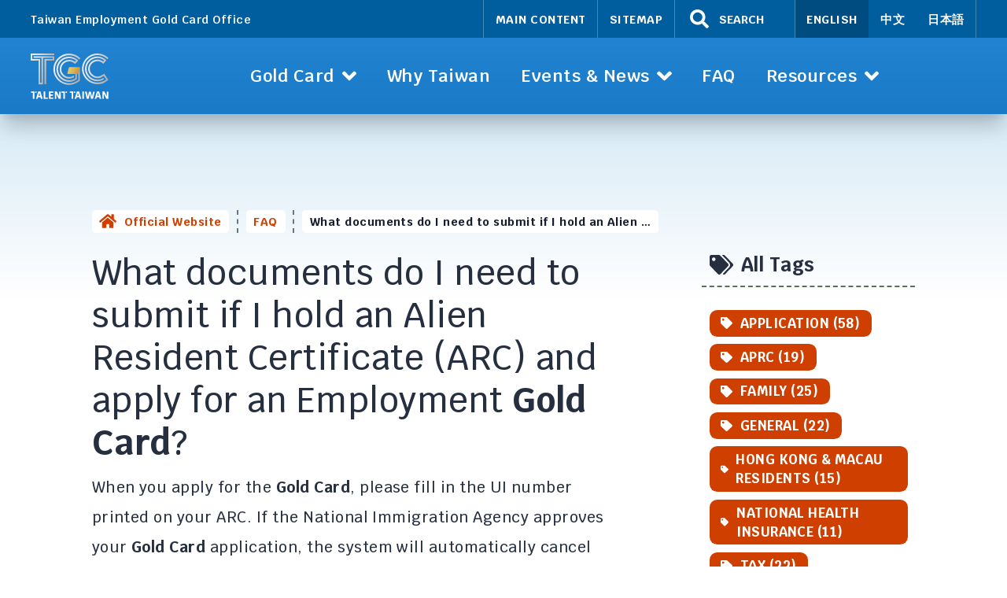

--- FILE ---
content_type: text/html; charset=utf-8
request_url: https://goldcard.nat.gov.tw/en/faq/what-documents-do-i-need-to-submit-if-i-hold-an-alien-resident-certificate-arc-and-apply-for-an-employment-gold-card/
body_size: 13582
content:
<!doctype html><html lang=en><head><script src=https://ajax.googleapis.com/ajax/libs/jquery/3.6.0/jquery.min.js></script><meta charset=utf-8><meta name=viewport content="width=device-width,height=device-height,initial-scale=1,minimum-scale=1"><meta http-equiv=x-ua-compatible content="ie=edge"><meta name=dc.language content="en"><meta http-equiv=content-language content="en"><meta name=copyright content="Taiwan Employment Gold Card Office"><meta name=description content="When you apply for the Gold Card, please fill in the UI number printed on your ARC. If the National Immigration Agency approves your Gold Card application, the …"><meta name=environment content="gh"><meta property="og:title" content="What documents do I need to submit if I hold an Alien …"><meta property="og:type" content="website"><meta property="og:url" content="https://goldcard.nat.gov.tw/en/faq/what-documents-do-i-need-to-submit-if-i-hold-an-alien-resident-certificate-arc-and-apply-for-an-employment-gold-card/"><meta property="og:description" content="When you apply for the Gold Card, please fill in the UI number printed on your ARC. If the National Immigration Agency approves your Gold Card application, the system will automatically cancel your …"><meta property="og:site_name" content="Taiwan Gold Card"><meta property="og:image" content="https://goldcard.nat.gov.tw/img/uploads/taiwan-gold-card-media-image-en.jpg"><meta name=twitter:image content="https://goldcard.nat.gov.tw/img/uploads/taiwan-gold-card-media-image-en.jpg"><meta name=twitter:site content="Taiwan Gold Card"><meta name=twitter:title content="What documents do I need to submit if I hold an Alien …"><meta name=twitter:description content="When you apply for the Gold Card, please fill in the UI number printed on your ARC. If the National Immigration Agency approves your Gold Card application, the system will automatically cancel your …"><meta name=twitter:card content="summary_large_image"><meta name=theme-color content="#1d7ecb"><link rel=alternate hreflang=zh href=https://goldcard.nat.gov.tw/zh/faq/what-documents-do-i-need-to-submit-if-i-hold-an-alien-resident-certificate-arc-and-apply-for-an-employment-gold-card/><link rel=alternate hreflang=ja href=https://goldcard.nat.gov.tw/ja/faq/what-documents-do-i-need-to-submit-if-i-hold-an-alien-resident-certificate-arc-and-apply-for-an-employment-gold-card/><link rel=icon href=/img/favicon.ico><link rel=manifest href=/en/manifest.json><link rel=icon type=image/png sizes=16x16 href=/img/favicon-16x16.3efd78ec14f4a2e07098e523d6727b9e1af883a40a9a58411617398650bb6880.png><link rel=icon type=image/png sizes=32x32 href=/img/favicon-32x32.c5bd4adbe3a621f117fa2f0ce098d4b8f62c8db4e6f1e238e35818477927da8b.png><link rel=icon type=image/png sizes=96x96 href=/img/favicon-96x96.8096e477c43df1fc53b6becc3c8442e0e93eec038579b0a6fcea4b2673e50737.png><link rel=apple-touch-icon sizes=144x144 href=/img/apple-icon-144x144.e501f6ffef33062c157d4fc460b3c84f8f7de5145988681e9cbd8020d06c39ca.png><link rel=canonical href=https://goldcard.nat.gov.tw/en/faq/what-documents-do-i-need-to-submit-if-i-hold-an-alien-resident-certificate-arc-and-apply-for-an-employment-gold-card/><title>What documents do I need to submit if I hold an Alien … | Taiwan Gold Card</title><link rel=preconnect href=https://fonts.gstatic.com><link rel=stylesheet media=print onload="this.onload=null;this.removeAttribute('media');" href="https://fonts.googleapis.com/css2?family=Krub:wght@300;400;500;600;700&display=swap"><link href=/css/layout.min.8287de0b268484576cecaa8486e0a88c8e0679535a696a151f323a6fe78c2b87.css rel=stylesheet integrity="sha256-gofeCyaEhFds7KqEhuCojI4GeVNaaWoVHzI6b+eMK4c="><script>
    try {
        const cks = document.cookie.split(/;\s?/).reduce((agg, kv) => ({ ...agg, [kv.split('=')[0]]: kv.split('=')[1] }), {});
        window.TGC_SESSION_ID = cks.tgcsessionid || 'STAGING';
    } catch (err) {
        window.TGC_SESSION_ID = cks.tgcsessionid || 'UNQUALIFIED';
    }
</script><script src=/js/spruce.umd.js></script><script type=module src=/js/alpine.min.js></script><script nomodule src=/js/alpine-ie11.min.js defer></script><meta name=robots content="index"></head><body class="bg-white font-sans leading-relaxed tracking-wide text-base text-gray-800 print:text-black font-light hyphens antialiased"><script type=text/javascript>
            jQuery(function($){
            
            $('a[href$="/en/../cms-uploads/the-gold-card-community-guide-to-taiwan.pdf"]').click(function(){
            var pdf=jQuery(this).attr('href');
            gtag('event', 'download', {'event_category': 'download', 'event_action': 'pdf', 'event_label': pdf});
            return true;
            }); });
        </script><div class="flex flex-col justify-center min-h-screen"><div class="relative shadow-xl print:shadow-none"><nav role=navigation><div class="relative hidden lg:block bg-nav-meta text-xs text-white font-semibold print:hidden z-10"><div class="max-w-screen-xl mx-auto flex items-center justify-between px-8"><div>Taiwan Employment Gold Card Office</div><div class="flex justify-evenly text-xs"><a href=/en/faq/what-documents-do-i-need-to-submit-if-i-hold-an-alien-resident-certificate-arc-and-apply-for-an-employment-gold-card/#maincontent :href=href class="block font-bold p-3 uppercase border-l border-white border-opacity-25 focus:bg-white focus:text-black" x-data=taMainContent() x-init=init() data-offset=20>Main Content</a>
<a href=/en/sitemap/ class="block font-bold p-3 uppercase border-l border-white border-opacity-25 focus:bg-white focus:text-black">Sitemap</a>
<button type=button x-data=taSearchTrigger() x-init="init('meta')" @click=show() class="flex items-center border-r border-l border-white border-opacity-25 pl-4 pr-8 focus:bg-white focus:text-black"><svg xmlns="http://www.w3.org/2000/svg" viewBox="0 0 576 512" class="fill-current h-5" alt="Search"><title>Search</title><path d="M505 442.7 405.3 343c-4.5-4.5-10.6-7-17-7H372c27.6-35.3 44-79.7 44-128C416 93.1 322.9.0 208 0S0 93.1.0 208s93.1 208 208 208c48.3.0 92.7-16.4 128-44v16.3c0 6.4 2.5 12.5 7 17l99.7 99.7c9.4 9.4 24.6 9.4 33.9.0l28.3-28.3c9.4-9.4 9.4-24.6.1-34zM208 336c-70.7.0-128-57.2-128-128 0-70.7 57.2-128 128-128 70.7.0 128 57.2 128 128 0 70.7-57.2 128-128 128z"/></svg>
<span class="font-bold ml-2 uppercase">Search</span><noscript><span class="text-xs font-medium pl-1">Activate javascript to use the site search</span></noscript></button><div class="flex items-center uppercase border-r border-white border-opacity-25" x-data=taLanguage() x-init=init()><div class="block bg-nav-dark font-bold p-3">English</div><a href=/zh/faq/what-documents-do-i-need-to-submit-if-i-hold-an-alien-resident-certificate-arc-and-apply-for-an-employment-gold-card/ class="block p-3 focus:bg-white focus:text-black" @click="switchLanguage('zh')" lang=zh-hant-tw title=變更語言至中文>中文</a>
<a href=/ja/faq/what-documents-do-i-need-to-submit-if-i-hold-an-alien-resident-certificate-arc-and-apply-for-an-employment-gold-card/ class="block p-3 focus:bg-white focus:text-black" @click="switchLanguage('ja')" lang=ja title=言語を日本語に変更します>日本語</a></div></div></div></div><div class="relative bg-nav-start bg-gradient-to-b from-nav-start to-nav-end shadow-xl print:bg-none print:bg-white z-10" x-data=taNavigation() x-init=init()><div class="relative max-w-screen-xl flex justify-between mx-auto text-white print:text-black pl-4 pr-8" x-ref=menu><a href=/en/ class="flex-none flex items-center px-4 py-4 focus-primary w-32"><img src=/img/taiwan-gold-card-logo-tt.svg class="h-12 w-auto object-contain max-w-full" alt="Logo Taiwan Employment Gold Card Office"></a><ul class="Bar-nav hidden lg:flex flex-1 justify-center min-w-0 items-stretch font-semibold ml-4
text-sm lg:text-base xl:text-lg 2xl:text-xl"><li class="flex shrink-0 min-w-[90px] lg:min-w-[100px] xl:min-w-[120px]"><a href=/en/about/ @click.stop="toggleDropdown('goldcard', $event)" role=button class="flex items-center justify-center w-full h-full px-2 xl:px-4 whitespace-nowrap
focus:bg-white focus:text-black
hover:text-black hover:bg-white" :class="{ 'bg-white text-black': dropdown.goldcard }" :aria-pressed=dropdown.goldcard aria-controls=nav-dropdown-goldcard :aria-expanded="dropdown.goldcard ? 'true' : 'false'"><span class=mr-2>Gold Card</span>
<span x-show=!dropdown.goldcard><svg xmlns="http://www.w3.org/2000/svg" viewBox="0 0 320 512" class="fill-current h-6"><path d="M143 352.3 7 216.3c-9.4-9.4-9.4-24.6.0-33.9l22.6-22.6c9.4-9.4 24.6-9.4 33.9.0l96.4 96.4 96.4-96.4c9.4-9.4 24.6-9.4 33.9.0l22.6 22.6c9.4 9.4 9.4 24.6.0 33.9l-136 136c-9.2 9.4-24.4 9.4-33.8.0z"/></svg></span><span x-show=dropdown.goldcard x-cloak><svg xmlns="http://www.w3.org/2000/svg" viewBox="0 0 320 512" class="fill-current h-6"><path d="M177 159.7l136 136c9.4 9.4 9.4 24.6.0 33.9l-22.6 22.6c-9.4 9.4-24.6 9.4-33.9.0L160 255.9l-96.4 96.4c-9.4 9.4-24.6 9.4-33.9.0L7 329.7c-9.4-9.4-9.4-24.6.0-33.9l136-136c9.4-9.5 24.6-9.5 34-.1z"/></svg></span></a><div class="absolute top-menu left-0 right-0"><div id=nav-dropdown-goldcard class="flex flex-col bg-white bg-gradient-to-t from-gray-200 to-white text-black border border-gray-200 rounded-md shadow-2xl p-2 mx-2" x-show=dropdown.goldcard x-ref=goldcard @click.away=hideDropdown() :hidden=dropdown.goldcard x-transition:enter="transition transform ease-out duration-200" x-transition:enter-start="opacity-0 -translate-y-5" x-transition:enter-end=opacity-100 x-transition:leave="transition transform ease-in duration-100" x-transition:leave-start=opacity-100 x-transition:leave-end="opacity-0 -translate-y-5" x-cloak><div class="flex min-h-32"><div class="w-1/3 flex flex-col justify-around items-start px-6"><span><a href=/en/about class="text-primary text-base font-bold my-2 focus-primary" title="About Gold Card" aria-label="About Gold Card">About Gold Card</a></span>
<span><a href=/en/apply class="text-primary text-base font-bold my-2 focus-primary" title="Application Guide" aria-label="Application Guide">Application Guide</a></span>
<span><a href=/en/application class="text-primary text-base font-bold my-2 focus-primary" title="Application Information" aria-label="Application Information">Application Information</a></span>
<span><a href=/en/qualification class="text-primary text-base font-bold my-2 focus-primary" title="About the Qualifications" aria-label="About the Qualifications">About the Qualifications</a></span>
<span><a href=/en/gold-card-office class="text-primary text-base font-bold my-2 focus-primary" title="About the Gold Card Office" aria-label="About the Gold Card Office">About the Gold Card Office</a></span></div><div class="w-1/3 flex items-center p-6"><p class="text-sm font-medium"></p></div><div class="w-1/3 relative flex rounded-md overflow-hidden"><img src=/cms-uploads/taiwan-beautiful-cityscape-taipei-dusk_hu6de2daaaa18a7c9d5e9ee37e4ae058b2_67584_800x300_fill_q30_box_center.jpg alt="navigation image" class="absolute inset-0 w-full h-full object-cover object-top"></div></div><div class="flex items-center justify-end border-t-2 border-dashed border-gray-300 pt-2 pl-6 mt-2"><a href=/en/apply/ class="flex items-center bg-primary text-white text-base font-bold px-6 py-2 rounded-md focus-primary" title="Start Here" aria-label="Start Here"><span class=mr-2>Start Here</span><svg xmlns="http://www.w3.org/2000/svg" viewBox="0 0 256 512" class="fill-current h-8"><path d="M224.3 273l-136 136c-9.4 9.4-24.6 9.4-33.9.0l-22.6-22.6c-9.4-9.4-9.4-24.6.0-33.9l96.4-96.4-96.4-96.4c-9.4-9.4-9.4-24.6.0-33.9L54.3 103c9.4-9.4 24.6-9.4 33.9.0l136 136c9.5 9.4 9.5 24.6.1 34z"/></svg></a></div></div></div></li><li class="flex shrink-0 min-w-[90px] lg:min-w-[100px] xl:min-w-[120px]"><a href=/en/why-taiwan/ class="flex items-center justify-center w-full h-full px-2 xl:px-4 whitespace-nowrap
focus:bg-white focus:text-black
hover:text-black hover:bg-white" :class="{ 'bg-white text-black': dropdown.whytaiwan }"><span>Why Taiwan</span></a></li><li class="flex shrink-0 min-w-[90px] lg:min-w-[100px] xl:min-w-[120px]"><a href=/en/news/ @click.stop="toggleDropdown('eventsnews', $event)" role=button class="flex items-center justify-center w-full h-full px-2 xl:px-4 whitespace-nowrap
focus:bg-white focus:text-black
hover:text-black hover:bg-white" :class="{ 'bg-white text-black': dropdown.eventsnews }" :aria-pressed=dropdown.eventsnews aria-controls=nav-dropdown-eventsnews :aria-expanded="dropdown.eventsnews ? 'true' : 'false'"><span class=mr-2>Events & News</span>
<span x-show=!dropdown.eventsnews><svg xmlns="http://www.w3.org/2000/svg" viewBox="0 0 320 512" class="fill-current h-6"><path d="M143 352.3 7 216.3c-9.4-9.4-9.4-24.6.0-33.9l22.6-22.6c9.4-9.4 24.6-9.4 33.9.0l96.4 96.4 96.4-96.4c9.4-9.4 24.6-9.4 33.9.0l22.6 22.6c9.4 9.4 9.4 24.6.0 33.9l-136 136c-9.2 9.4-24.4 9.4-33.8.0z"/></svg></span><span x-show=dropdown.eventsnews x-cloak><svg xmlns="http://www.w3.org/2000/svg" viewBox="0 0 320 512" class="fill-current h-6"><path d="M177 159.7l136 136c9.4 9.4 9.4 24.6.0 33.9l-22.6 22.6c-9.4 9.4-24.6 9.4-33.9.0L160 255.9l-96.4 96.4c-9.4 9.4-24.6 9.4-33.9.0L7 329.7c-9.4-9.4-9.4-24.6.0-33.9l136-136c9.4-9.5 24.6-9.5 34-.1z"/></svg></span></a><div class="absolute top-menu left-0 right-0"><div id=nav-dropdown-eventsnews class="flex flex-col bg-white bg-gradient-to-t from-gray-200 to-white text-black border border-gray-200 rounded-md shadow-2xl p-2 mx-2" x-show=dropdown.eventsnews x-ref=eventsnews @click.away=hideDropdown() :hidden=dropdown.eventsnews x-transition:enter="transition transform ease-out duration-200" x-transition:enter-start="opacity-0 -translate-y-5" x-transition:enter-end=opacity-100 x-transition:leave="transition transform ease-in duration-100" x-transition:leave-start=opacity-100 x-transition:leave-end="opacity-0 -translate-y-5" x-cloak><div class="flex min-h-32"><div class="w-1/3 flex flex-col justify-around items-start px-6"><span><a href=/en/news class="text-primary text-base font-bold my-2 focus-primary" title=News aria-label=News>News</a></span>
<span><a href=/en/events class="text-primary text-base font-bold my-2 focus-primary" title=Events aria-label=Events>Events</a></span>
<span><a href=/en/gallery/ class="text-primary text-base font-bold my-2 focus-primary" title=Gallery aria-label=Gallery>Gallery</a></span></div><div class="w-1/3 flex items-center p-6"><p class="text-sm font-medium"></p></div><div class="w-1/3 relative flex rounded-md overflow-hidden"><img src=/cms-uploads/waiting-room-with-monitors_hu99ac825dec53acfb3ffae6ce46525b15_250853_800x300_fill_q30_box_center.jpg alt="navigation image" class="absolute inset-0 w-full h-full object-cover object-top"></div></div><div class="flex items-center justify-end border-t-2 border-dashed border-gray-300 pt-2 pl-6 mt-2"><a href=/en/apply/ class="flex items-center bg-primary text-white text-base font-bold px-6 py-2 rounded-md focus-primary" title="Start Here" aria-label="Start Here"><span class=mr-2>Start Here</span><svg xmlns="http://www.w3.org/2000/svg" viewBox="0 0 256 512" class="fill-current h-8"><path d="M224.3 273l-136 136c-9.4 9.4-24.6 9.4-33.9.0l-22.6-22.6c-9.4-9.4-9.4-24.6.0-33.9l96.4-96.4-96.4-96.4c-9.4-9.4-9.4-24.6.0-33.9L54.3 103c9.4-9.4 24.6-9.4 33.9.0l136 136c9.5 9.4 9.5 24.6.1 34z"/></svg></a></div></div></div></li><li class="flex shrink-0 min-w-[90px] lg:min-w-[100px] xl:min-w-[120px]"><a href=/en/faq/ class="flex items-center justify-center w-full h-full px-2 xl:px-4 whitespace-nowrap
focus:bg-white focus:text-black
hover:text-black hover:bg-white" :class="{ 'bg-white text-black': dropdown.faq }"><span>FAQ</span></a></li><li class="flex shrink-0 min-w-[90px] lg:min-w-[100px] xl:min-w-[120px]"><a href=/en/about/ @click.stop="toggleDropdown('resources', $event)" role=button class="flex items-center justify-center w-full h-full px-2 xl:px-4 whitespace-nowrap
focus:bg-white focus:text-black
hover:text-black hover:bg-white" :class="{ 'bg-white text-black': dropdown.resources }" :aria-pressed=dropdown.resources aria-controls=nav-dropdown-resources :aria-expanded="dropdown.resources ? 'true' : 'false'"><span class=mr-2>Resources</span>
<span x-show=!dropdown.resources><svg xmlns="http://www.w3.org/2000/svg" viewBox="0 0 320 512" class="fill-current h-6"><path d="M143 352.3 7 216.3c-9.4-9.4-9.4-24.6.0-33.9l22.6-22.6c9.4-9.4 24.6-9.4 33.9.0l96.4 96.4 96.4-96.4c9.4-9.4 24.6-9.4 33.9.0l22.6 22.6c9.4 9.4 9.4 24.6.0 33.9l-136 136c-9.2 9.4-24.4 9.4-33.8.0z"/></svg></span><span x-show=dropdown.resources x-cloak><svg xmlns="http://www.w3.org/2000/svg" viewBox="0 0 320 512" class="fill-current h-6"><path d="M177 159.7l136 136c9.4 9.4 9.4 24.6.0 33.9l-22.6 22.6c-9.4 9.4-24.6 9.4-33.9.0L160 255.9l-96.4 96.4c-9.4 9.4-24.6 9.4-33.9.0L7 329.7c-9.4-9.4-9.4-24.6.0-33.9l136-136c9.4-9.5 24.6-9.5 34-.1z"/></svg></span></a><div class="absolute top-menu left-0 right-0"><div id=nav-dropdown-resources class="flex flex-col bg-white bg-gradient-to-t from-gray-200 to-white text-black border border-gray-200 rounded-md shadow-2xl p-2 mx-2" x-show=dropdown.resources x-ref=resources @click.away=hideDropdown() :hidden=dropdown.resources x-transition:enter="transition transform ease-out duration-200" x-transition:enter-start="opacity-0 -translate-y-5" x-transition:enter-end=opacity-100 x-transition:leave="transition transform ease-in duration-100" x-transition:leave-start=opacity-100 x-transition:leave-end="opacity-0 -translate-y-5" x-cloak><div class="flex min-h-32"><div class="w-1/3 flex flex-col justify-around items-start px-6"><span><a href=/en/help-desk/ class="text-primary text-base font-bold my-2 focus-primary" title=Help-Desk aria-label=Help-Desk>Help-Desk</a></span>
<span><a href=/en/related-websites/ class="text-primary text-base font-bold my-2 focus-primary" title="Related Websites" aria-label="Related Websites">Related Websites</a></span>
<span><a href=/en/guidemenu/guide-to-taiwan/ class="text-primary text-base font-bold my-2 focus-primary" title="Guide to Taiwan" aria-label="Guide to Taiwan">Guide to Taiwan</a></span>
<span><a href=/en/service-providers/ class="text-primary text-base font-bold my-2 focus-primary" title="Service Providers" aria-label="Service Providers">Service Providers</a></span>
<span><a href=/en/high-level-jobs/ class="text-primary text-base font-bold my-2 focus-primary" title="Jobs for Gold Card holders" aria-label="Jobs for Gold Card holders">Jobs for Gold Card holders</a></span></div><div class="w-1/3 flex items-center p-6"><p class="text-sm font-medium"></p></div><div class="w-1/3 relative flex rounded-md overflow-hidden"><img src=/cms-uploads/navigation-resources-header_hu71a8dc272212c1b85e21d491890d97a8_159766_800x300_fill_q30_box_center.jpg alt="navigation image" class="absolute inset-0 w-full h-full object-cover object-top"></div></div><div class="flex items-center justify-end border-t-2 border-dashed border-gray-300 pt-2 pl-6 mt-2"><a href=/en/apply/ class="flex items-center bg-primary text-white text-base font-bold px-6 py-2 rounded-md focus-primary" title="Start Here" aria-label="Start Here"><span class=mr-2>Start Here</span><svg xmlns="http://www.w3.org/2000/svg" viewBox="0 0 256 512" class="fill-current h-8"><path d="M224.3 273l-136 136c-9.4 9.4-24.6 9.4-33.9.0l-22.6-22.6c-9.4-9.4-9.4-24.6.0-33.9l96.4-96.4-96.4-96.4c-9.4-9.4-9.4-24.6.0-33.9L54.3 103c9.4-9.4 24.6-9.4 33.9.0l136 136c9.5 9.4 9.5 24.6.1 34z"/></svg></a></div></div></div></li></ul><div class="flex lg:hidden"><div class=flex><button type=button data-cy=show-search x-data=taSearchTrigger() x-init="init('mobile')" @click=show() class="px-4 focus:bg-white focus:text-nav-start">
<span class=sr-only>Search</span><noscript><span class="text-xs font-medium pl-1">Activate javascript to use the site search</span></noscript><svg xmlns="http://www.w3.org/2000/svg" viewBox="0 0 576 512" class="fill-current h-8"><path d="M505 442.7 405.3 343c-4.5-4.5-10.6-7-17-7H372c27.6-35.3 44-79.7 44-128C416 93.1 322.9.0 208 0S0 93.1.0 208s93.1 208 208 208c48.3.0 92.7-16.4 128-44v16.3c0 6.4 2.5 12.5 7 17l99.7 99.7c9.4 9.4 24.6 9.4 33.9.0l28.3-28.3c9.4-9.4 9.4-24.6.1-34zM208 336c-70.7.0-128-57.2-128-128 0-70.7 57.2-128 128-128 70.7.0 128 57.2 128 128 0 70.7-57.2 128-128 128z"/></svg></button></div><div class=flex><button type=button x-on:click=toggleModal() class="px-8 -mr-8 focus:bg-white focus:text-nav-start" aria-controls=navigationModal :aria-expanded="modal ? 'true' : 'false'" :aria-label="modal ? 'Hide navigation' : 'Show navigation'">
<span class=sr-only>Show navigation</span><svg xmlns="http://www.w3.org/2000/svg" viewBox="0 0 448 512" class="fill-current h-8"><path d="M16 132h416c8.837.0 16-7.163 16-16V76c0-8.837-7.163-16-16-16H16C7.163 60 0 67.163.0 76v40c0 8.837 7.163 16 16 16zm0 160h416c8.837.0 16-7.163 16-16v-40c0-8.837-7.163-16-16-16H16c-8.837.0-16 7.163-16 16v40c0 8.837 7.163 16 16 16zm0 160h416c8.837.0 16-7.163 16-16v-40c0-8.837-7.163-16-16-16H16c-8.837.0-16 7.163-16 16v40c0 8.837 7.163 16 16 16z"/></svg></button></div></div></div><div id=navigationModal class="fixed inset-0 text-white print:text-black z-50" x-show=modal x-cloak><div class="absolute inset-0 w-full h-full bg-white bg-opacity-75 backdrop-blur-2" aria-hidden=true x-on:click=toggleModal() x-show=modal x-transition:enter="transition transform ease-out duration-100" x-transition:enter-start=opacity-0 x-transition:enter-end=opacity-100 x-transition:leave="transition transform ease-in duration-100" x-transition:leave-start=opacity-100 x-transition:leave-end=opacity-0></div><div class="absolute inset-y-0 right-0 w-3/4 h-full bg-nav-meta" x-show=modal x-transition:enter="transition transform ease-out duration-200" x-transition:enter-start="opacity-0 translate-x-10" x-transition:enter-end=opacity-100 x-transition:leave="transition transform ease-in duration-100" x-transition:leave-start=opacity-100 x-transition:leave-end="opacity-0 translate-x-10"><button type=button x-on:click=toggleModal() class="absolute top-0 right-0 px-8 py-4 focus:bg-white focus:text-nav-start">
<span class=sr-only>Hide navigation</span><svg xmlns="http://www.w3.org/2000/svg" viewBox="0 0 352 512" class="fill-current h-10"><path d="M242.72 256l100.07-100.07c12.28-12.28 12.28-32.19.0-44.48l-22.24-22.24c-12.28-12.28-32.19-12.28-44.48.0L176 189.28 75.93 89.21c-12.28-12.28-32.19-12.28-44.48.0L9.21 111.45c-12.28 12.28-12.28 32.19.0 44.48L109.28 256 9.21 356.07c-12.28 12.28-12.28 32.19.0 44.48l22.24 22.24c12.28 12.28 32.2 12.28 44.48.0L176 322.72l100.07 100.07c12.28 12.28 32.2 12.28 44.48.0l22.24-22.24c12.28-12.28 12.28-32.19.0-44.48L242.72 256z"/></svg></button><div class="flex flex-col h-full"><a href=/en/ class="block pt-10 pl-6 pb-4 focus-white"><img src=/img/taiwan-gold-card-logo-tt.svg class=w-full alt="Logo Taiwan Employment Gold Card Office"></a><div class="flex items-center border-t border-b border-white border-opacity-50 mt-4 px-8" x-data=taLanguage() x-init=init()><div class=mr-2><svg xmlns="http://www.w3.org/2000/svg" viewBox="0 0 640 512" class="fill-current h-6"><path d="M152.1 236.2c-3.5-12.1-7.8-33.2-7.8-33.2h-.5s-4.3 21.1-7.8 33.2l-11.1 37.5H163zM616 96H336v320h280c13.3.0 24-10.7 24-24V120c0-13.3-10.7-24-24-24zm-24 120c0 6.6-5.4 12-12 12h-11.4c-6.9 23.6-21.7 47.4-42.7 69.9 8.4 6.4 17.1 12.5 26.1 18 5.5 3.4 7.3 10.5 4.1 16.2l-7.9 13.9c-3.4 5.9-10.9 7.8-16.7 4.3-12.6-7.8-24.5-16.1-35.4-24.9-10.9 8.7-22.7 17.1-35.4 24.9-5.8 3.5-13.3 1.6-16.7-4.3l-7.9-13.9c-3.2-5.6-1.4-12.8 4.2-16.2 9.3-5.7 18-11.7 26.1-18-7.9-8.4-14.9-17-21-25.7-4-5.7-2.2-13.6 3.7-17.1l6.5-3.9 7.3-4.3c5.4-3.2 12.4-1.7 16 3.4 5 7 10.8 14 17.4 20.9 13.5-14.2 23.8-28.9 30-43.2H412c-6.6.0-12-5.4-12-12v-16c0-6.6 5.4-12 12-12h64v-16c0-6.6 5.4-12 12-12h16c6.6.0 12 5.4 12 12v16h64c6.6.0 12 5.4 12 12zM0 120v272c0 13.3 10.7 24 24 24h280V96H24c-13.3.0-24 10.7-24 24zm58.9 216.1L116.4 167c1.7-4.9 6.2-8.1 11.4-8.1h32.5c5.1.0 9.7 3.3 11.4 8.1l57.5 169.1c2.6 7.8-3.1 15.9-11.4 15.9h-22.9a12 12 0 01-11.5-8.6l-9.4-31.9h-60.2l-9.1 31.8c-1.5 5.1-6.2 8.7-11.5 8.7H70.3c-8.2.0-14-8.1-11.4-15.9z"/></svg></div><a href=/en/faq/what-documents-do-i-need-to-submit-if-i-hold-an-alien-resident-certificate-arc-and-apply-for-an-employment-gold-card/ class="block bg-nav-dark font-bold px-2 py-3 mx-1 focus:bg-white focus:text-black" tabindex=-1 @click="switchLanguage('en')" title="Change language to English">English</a>
<a href=/zh/faq/what-documents-do-i-need-to-submit-if-i-hold-an-alien-resident-certificate-arc-and-apply-for-an-employment-gold-card/ class="block px-2 py-3 mx-1 focus:bg-white focus:text-black" @click="switchLanguage('zh')" lang=zh-hant-tw title=變更語言至中文>中文</a>
<a href=/ja/faq/what-documents-do-i-need-to-submit-if-i-hold-an-alien-resident-certificate-arc-and-apply-for-an-employment-gold-card/ class="block px-2 py-3 mx-1 focus:bg-white focus:text-black" @click="switchLanguage('ja')" lang=ja title=言語を日本語に変更します>日本語</a></div><ul class="text-2xl font-medium flex-grow-0 overflow-y-scroll"><li class="border-b border-white border-opacity-50 pl-4 py-2"><a href=/en/about/ class="inline-block p-2 focus-white">Gold Card</a><ul class="text-lg pl-4 pb-2"><li><a href=/en/about class="inline-block p-2 focus-white">About Gold Card</a></li><li><a href=/en/apply class="inline-block p-2 focus-white">Application Guide</a></li><li><a href=/en/application class="inline-block p-2 focus-white">Application Information</a></li><li><a href=/en/qualification class="inline-block p-2 focus-white">About the Qualifications</a></li><li><a href=/en/gold-card-office class="inline-block p-2 focus-white">About the Gold Card Office</a></li></ul></li><li class="border-b border-white border-opacity-50 pl-4 py-2"><a href=/en/why-taiwan/ class="inline-block p-2 focus-white">Why Taiwan</a></li><li class="border-b border-white border-opacity-50 pl-4 py-2"><a href=/en/news/ class="inline-block p-2 focus-white">Events & News</a><ul class="text-lg pl-4 pb-2"><li><a href=/en/news class="inline-block p-2 focus-white">News</a></li><li><a href=/en/events class="inline-block p-2 focus-white">Events</a></li><li><a href=/en/gallery/ class="inline-block p-2 focus-white">Gallery</a></li></ul></li><li class="border-b border-white border-opacity-50 pl-4 py-2"><a href=/en/faq/ class="inline-block p-2 focus-white">FAQ</a></li><li class="border-b border-white border-opacity-50 pl-4 py-2"><a href=/en/about/ class="inline-block p-2 focus-white">Resources</a><ul class="text-lg pl-4 pb-2"><li><a href=/en/help-desk/ class="inline-block p-2 focus-white">Help-Desk</a></li><li><a href=/en/related-websites/ class="inline-block p-2 focus-white">Related Websites</a></li><li><a href=/en/guidemenu/guide-to-taiwan/ class="inline-block p-2 focus-white">Guide to Taiwan</a></li><li><a href=/en/service-providers/ class="inline-block p-2 focus-white">Service Providers</a></li><li><a href=/en/high-level-jobs/ class="inline-block p-2 focus-white">Jobs for Gold Card holders</a></li></ul></li></ul></div></div></div><div id=navigationScroll class="fixed inset-x-0 top-0 bg-nav-dark bg-opacity-75 backdrop-blur-3 text-white shadow-xl px-4" x-show=scroll x-transition:enter="transition transform ease-out duration-200" x-transition:enter-start="opacity-0 -translate-y-10" x-transition:enter-end=opacity-100 x-transition:leave="transition transform ease-in duration-100" x-transition:leave-start=opacity-100 x-transition:leave-end="opacity-0 -translate-y-10" x-cloak><div class="max-w-screen-xl flex justify-between mx-auto" aria-hidden=true><a href=/en/ class="shrink-0 flex items-center px-4 py-4 focus-primary"><img src=/img/taiwan-gold-card-logo-tt.svg class="h-12 w-auto object-contain" alt="Logo Taiwan Employment Gold Card Office"></a>
<button type=button x-data=taSearchTrigger() x-init="init('scroll')" @click=show() class="hidden lg:flex items-center px-4 focus:bg-white focus:text-black">
<span class=sr-only>Search</span><svg xmlns="http://www.w3.org/2000/svg" viewBox="0 0 576 512" class="fill-current h-5" alt="Search"><title>Search</title><path d="M505 442.7 405.3 343c-4.5-4.5-10.6-7-17-7H372c27.6-35.3 44-79.7 44-128C416 93.1 322.9.0 208 0S0 93.1.0 208s93.1 208 208 208c48.3.0 92.7-16.4 128-44v16.3c0 6.4 2.5 12.5 7 17l99.7 99.7c9.4 9.4 24.6 9.4 33.9.0l28.3-28.3c9.4-9.4 9.4-24.6.1-34zM208 336c-70.7.0-128-57.2-128-128 0-70.7 57.2-128 128-128 70.7.0 128 57.2 128 128 0 70.7-57.2 128-128 128z"/></svg></button><ul class="Scroll-nav flex items-center font-semibold
text-sm xl:text-base 2xl:text-lg gap-0.5 mr-4"><li class="relative self-stretch flex hover:text-black hover:bg-white" :class="{'bg-white text-black': menue.goldcard }" aria-controls=nav-menue-goldcard :aria-expanded=!dropdown.goldcard><a href=/en/about/ @click.stop="toggleMenue('goldcard', $event)" class="flex-center px-4 xl:px-4 mx-2" tabindex=-1><span class=mr-2>Gold Card</span>
<span x-show=!menue.goldcard><svg xmlns="http://www.w3.org/2000/svg" viewBox="0 0 320 512" class="fill-current h-6"><path d="M143 352.3 7 216.3c-9.4-9.4-9.4-24.6.0-33.9l22.6-22.6c9.4-9.4 24.6-9.4 33.9.0l96.4 96.4 96.4-96.4c9.4-9.4 24.6-9.4 33.9.0l22.6 22.6c9.4 9.4 9.4 24.6.0 33.9l-136 136c-9.2 9.4-24.4 9.4-33.8.0z"/></svg></span><span x-show=menue.goldcard x-cloak><svg xmlns="http://www.w3.org/2000/svg" viewBox="0 0 320 512" class="fill-current h-6"><path d="M177 159.7l136 136c9.4 9.4 9.4 24.6.0 33.9l-22.6 22.6c-9.4 9.4-24.6 9.4-33.9.0L160 255.9l-96.4 96.4c-9.4 9.4-24.6 9.4-33.9.0L7 329.7c-9.4-9.4-9.4-24.6.0-33.9l136-136c9.4-9.5 24.6-9.5 34-.1z"/></svg></span></a><div id=nav-menue-goldcard class="absolute top-scroll left-0 min-w-full flex flex-col bg-white bg-gradient-to-t from-gray-200 to-transparent text-black border border-t-0 border-gray-300 rounded-b shadow-2xl p-2" x-show=menue.goldcard @click.away=hideMenue() :hidden=menue.goldcard x-transition:enter="transition transform ease-out duration-200" x-transition:enter-start="opacity-0 -translate-y-5" x-transition:enter-end=opacity-100 x-transition:leave="transition transform ease-in duration-100" x-transition:leave-start=opacity-100 x-transition:leave-end="opacity-0 -translate-y-5" x-cloak><a href=/en/about class="text-primary text-base font-bold focus-primary whitespace-no-wrap p-2">About Gold Card</a>
<a href=/en/apply class="text-primary text-base font-bold focus-primary whitespace-no-wrap p-2">Application Guide</a>
<a href=/en/application class="text-primary text-base font-bold focus-primary whitespace-no-wrap p-2">Application Information</a>
<a href=/en/qualification class="text-primary text-base font-bold focus-primary whitespace-no-wrap p-2">About the Qualifications</a>
<a href=/en/gold-card-office class="text-primary text-base font-bold focus-primary whitespace-no-wrap p-2">About the Gold Card Office</a></div></li><li class="relative self-stretch flex hover:text-black hover:bg-white" :class="{'bg-white text-black': menue.whytaiwan }" aria-controls=nav-menue-whytaiwan :aria-expanded=!dropdown.whytaiwan><a href=/en/why-taiwan/ class="flex-center px-4 xl:px-4 mx-2" tabindex=-1><span>Why Taiwan</span></a></li><li class="relative self-stretch flex hover:text-black hover:bg-white" :class="{'bg-white text-black': menue.eventsnews }" aria-controls=nav-menue-eventsnews :aria-expanded=!dropdown.eventsnews><a href=/en/news/ @click.stop="toggleMenue('eventsnews', $event)" class="flex-center px-4 xl:px-4 mx-2" tabindex=-1><span class=mr-2>Events & News</span>
<span x-show=!menue.eventsnews><svg xmlns="http://www.w3.org/2000/svg" viewBox="0 0 320 512" class="fill-current h-6"><path d="M143 352.3 7 216.3c-9.4-9.4-9.4-24.6.0-33.9l22.6-22.6c9.4-9.4 24.6-9.4 33.9.0l96.4 96.4 96.4-96.4c9.4-9.4 24.6-9.4 33.9.0l22.6 22.6c9.4 9.4 9.4 24.6.0 33.9l-136 136c-9.2 9.4-24.4 9.4-33.8.0z"/></svg></span><span x-show=menue.eventsnews x-cloak><svg xmlns="http://www.w3.org/2000/svg" viewBox="0 0 320 512" class="fill-current h-6"><path d="M177 159.7l136 136c9.4 9.4 9.4 24.6.0 33.9l-22.6 22.6c-9.4 9.4-24.6 9.4-33.9.0L160 255.9l-96.4 96.4c-9.4 9.4-24.6 9.4-33.9.0L7 329.7c-9.4-9.4-9.4-24.6.0-33.9l136-136c9.4-9.5 24.6-9.5 34-.1z"/></svg></span></a><div id=nav-menue-eventsnews class="absolute top-scroll left-0 min-w-full flex flex-col bg-white bg-gradient-to-t from-gray-200 to-transparent text-black border border-t-0 border-gray-300 rounded-b shadow-2xl p-2" x-show=menue.eventsnews @click.away=hideMenue() :hidden=menue.eventsnews x-transition:enter="transition transform ease-out duration-200" x-transition:enter-start="opacity-0 -translate-y-5" x-transition:enter-end=opacity-100 x-transition:leave="transition transform ease-in duration-100" x-transition:leave-start=opacity-100 x-transition:leave-end="opacity-0 -translate-y-5" x-cloak><a href=/en/news class="text-primary text-base font-bold focus-primary whitespace-no-wrap p-2">News</a>
<a href=/en/events class="text-primary text-base font-bold focus-primary whitespace-no-wrap p-2">Events</a>
<a href=/en/gallery/ class="text-primary text-base font-bold focus-primary whitespace-no-wrap p-2">Gallery</a></div></li><li class="relative self-stretch flex hover:text-black hover:bg-white" :class="{'bg-white text-black': menue.faq }" aria-controls=nav-menue-faq :aria-expanded=!dropdown.faq><a href=/en/faq/ class="flex-center px-4 xl:px-4 mx-2" tabindex=-1><span>FAQ</span></a></li><li class="relative self-stretch flex hover:text-black hover:bg-white" :class="{'bg-white text-black': menue.resources }" aria-controls=nav-menue-resources :aria-expanded=!dropdown.resources><a href=/en/about/ @click.stop="toggleMenue('resources', $event)" class="flex-center px-4 xl:px-4 mx-2" tabindex=-1><span class=mr-2>Resources</span>
<span x-show=!menue.resources><svg xmlns="http://www.w3.org/2000/svg" viewBox="0 0 320 512" class="fill-current h-6"><path d="M143 352.3 7 216.3c-9.4-9.4-9.4-24.6.0-33.9l22.6-22.6c9.4-9.4 24.6-9.4 33.9.0l96.4 96.4 96.4-96.4c9.4-9.4 24.6-9.4 33.9.0l22.6 22.6c9.4 9.4 9.4 24.6.0 33.9l-136 136c-9.2 9.4-24.4 9.4-33.8.0z"/></svg></span><span x-show=menue.resources x-cloak><svg xmlns="http://www.w3.org/2000/svg" viewBox="0 0 320 512" class="fill-current h-6"><path d="M177 159.7l136 136c9.4 9.4 9.4 24.6.0 33.9l-22.6 22.6c-9.4 9.4-24.6 9.4-33.9.0L160 255.9l-96.4 96.4c-9.4 9.4-24.6 9.4-33.9.0L7 329.7c-9.4-9.4-9.4-24.6.0-33.9l136-136c9.4-9.5 24.6-9.5 34-.1z"/></svg></span></a><div id=nav-menue-resources class="absolute top-scroll left-0 min-w-full flex flex-col bg-white bg-gradient-to-t from-gray-200 to-transparent text-black border border-t-0 border-gray-300 rounded-b shadow-2xl p-2" x-show=menue.resources @click.away=hideMenue() :hidden=menue.resources x-transition:enter="transition transform ease-out duration-200" x-transition:enter-start="opacity-0 -translate-y-5" x-transition:enter-end=opacity-100 x-transition:leave="transition transform ease-in duration-100" x-transition:leave-start=opacity-100 x-transition:leave-end="opacity-0 -translate-y-5" x-cloak><a href=/en/help-desk/ class="text-primary text-base font-bold focus-primary whitespace-no-wrap p-2">Help-Desk</a>
<a href=/en/related-websites/ class="text-primary text-base font-bold focus-primary whitespace-no-wrap p-2">Related Websites</a>
<a href=/en/guidemenu/guide-to-taiwan/ class="text-primary text-base font-bold focus-primary whitespace-no-wrap p-2">Guide to Taiwan</a>
<a href=/en/service-providers/ class="text-primary text-base font-bold focus-primary whitespace-no-wrap p-2">Service Providers</a>
<a href=/en/high-level-jobs/ class="text-primary text-base font-bold focus-primary whitespace-no-wrap p-2">Jobs for Gold Card holders</a></div></li></ul><div class="flex lg:hidden"><div class=flex><button type=button x-data=taSearchTrigger() x-init="init('scroll')" @click=show() class="flex items-center px-4 focus:bg-white focus:text-black">
<span class=sr-only>Search</span><svg xmlns="http://www.w3.org/2000/svg" viewBox="0 0 576 512" class="fill-current h-6" alt="Search"><title>Search</title><path d="M505 442.7 405.3 343c-4.5-4.5-10.6-7-17-7H372c27.6-35.3 44-79.7 44-128C416 93.1 322.9.0 208 0S0 93.1.0 208s93.1 208 208 208c48.3.0 92.7-16.4 128-44v16.3c0 6.4 2.5 12.5 7 17l99.7 99.7c9.4 9.4 24.6 9.4 33.9.0l28.3-28.3c9.4-9.4 9.4-24.6.1-34zM208 336c-70.7.0-128-57.2-128-128 0-70.7 57.2-128 128-128 70.7.0 128 57.2 128 128 0 70.7-57.2 128-128 128z"/></svg></button></div><div class=flex><button type=button x-on:click=toggleModal() class="px-8 -mr-4 focus-white">
<span class=sr-only>Show navigation</span><svg xmlns="http://www.w3.org/2000/svg" viewBox="0 0 448 512" class="fill-current h-8"><path d="M16 132h416c8.837.0 16-7.163 16-16V76c0-8.837-7.163-16-16-16H16C7.163 60 0 67.163.0 76v40c0 8.837 7.163 16 16 16zm0 160h416c8.837.0 16-7.163 16-16v-40c0-8.837-7.163-16-16-16H16c-8.837.0-16 7.163-16 16v40c0 8.837 7.163 16 16 16zm0 160h416c8.837.0 16-7.163 16-16v-40c0-8.837-7.163-16-16-16H16c-8.837.0-16 7.163-16 16v40c0 8.837 7.163 16 16 16z"/></svg></button></div></div></div></div></div></nav></div><div class="relative flex-grow pt-24"><div class="absolute top-0 inset-x-0 h-full max-h-48 bg-gradient-to-b from-background-light to-white -z-1"></div><section id=maincontent><div class="container pb-12 sm:pb-24 px-12 lg:px-24"><nav aria-label=breadcrumb><div class="text-xs font-semibold"><ol class="flex flex-wrap items-center font-bold"><li class="text-primary hover:text-black my-1 mr-2"><a href=https://goldcard.nat.gov.tw/en/ class="flex items-center text-primary bg-white rounded focus-primary px-2 py-1"><svg xmlns="http://www.w3.org/2000/svg" viewBox="0 0 576 512" class="fill-current h-4"><path d="M280.37 148.26 96 300.11V464a16 16 0 0016 16l112.06-.29a16 16 0 0015.92-16V368a16 16 0 0116-16h64a16 16 0 0116 16v95.64a16 16 0 0016 16.05L464 480a16 16 0 0016-16V3e2L295.67 148.26a12.19 12.19.0 00-15.3.0zM571.6 251.47 488 182.56V44.05a12 12 0 00-12-12h-56a12 12 0 00-12 12v72.61L318.47 43a48 48 0 00-61 0L4.34 251.47a12 12 0 00-1.6 16.9l25.5 31A12 12 0 0045.15 301l235.22-193.74a12.19 12.19.0 0115.3.0L530.9 301a12 12 0 0016.9-1.6l25.5-31a12 12 0 00-1.7-16.93z"/></svg><span class=ml-2>Official Website</span></a></li><li class="border-l-2 border-gray-500 border-dashed text-primary hover:text-black my-1 px-2"><a href=https://goldcard.nat.gov.tw/en/faq/ class="flex items-center text-primary bg-white rounded focus-primary px-2 py-1">FAQ</a></li><li class="border-l-2 border-gray-500 border-dashed my-1 px-2"><span class="flex items-center bg-white text-gray-900 rounded px-2 py-1">What documents do I need to submit if I hold an Alien …</span></li></ol></div></nav><div id=scroll class="grid grid-cols-1 md:grid-cols-3 gap-12 xl:gap-24"><div class="sm:col-span-2 pt-4"><div class="copy replace"><h1 class="text-4xl font-medium leading-tight mb-2">What documents do I need to submit if I hold an Alien Resident Certificate (ARC) and apply for an Employment Gold Card?</h1><p>When you apply for the Gold Card, please fill in the UI number printed on your ARC. If the National Immigration Agency approves your Gold Card application, the system will automatically cancel your ARC.</p></div><div class=text-left><a href=/en/tags/application/ class="inline-flex items-center leading-none text-primary text-base font-bold p-1 focus-primary"><svg xmlns="http://www.w3.org/2000/svg" viewBox="0 0 256 512" class="fill-current h-6"><path d="M31.7 239l136-136c9.4-9.4 24.6-9.4 33.9.0l22.6 22.6c9.4 9.4 9.4 24.6.0 33.9L127.9 256l96.4 96.4c9.4 9.4 9.4 24.6.0 33.9L201.7 409c-9.4 9.4-24.6 9.4-33.9.0l-136-136c-9.5-9.4-9.5-24.6-.1-34z"/></svg><span class=ml-2>back</span></a></div></div><aside><div class=-mt-8><div class=my-12><div class="flex items-center border-b-2 border-secondary border-dashed px-2 pb-2"><svg xmlns="http://www.w3.org/2000/svg" viewBox="0 0 640 512" class="fill-current h-5"><path d="M497.941 225.941 286.059 14.059A48 48 0 00252.118.0H48C21.49.0.0 21.49.0 48v204.118a48 48 0 0014.059 33.941l211.882 211.882c18.744 18.745 49.136 18.746 67.882.0l204.118-204.118c18.745-18.745 18.745-49.137.0-67.882zM112 160c-26.51.0-48-21.49-48-48s21.49-48 48-48 48 21.49 48 48-21.49 48-48 48zm513.941 133.823L421.823 497.941c-18.745 18.745-49.137 18.745-67.882.0l-.36-.36L527.64 323.522c16.999-16.999 26.36-39.6 26.36-63.64s-9.362-46.641-26.36-63.64L331.397.0h48.721a48 48 0 0133.941 14.059l211.882 211.882c18.745 18.745 18.745 49.137.0 67.882z"/></svg><h2 class="text-xl font-bold ml-2">All Tags</h2></div><ul class="block pt-6 pl-2"><li class="inline-block bg-primary rounded-lg text-white text-sm mr-2 mb-2"><a href=https://goldcard.nat.gov.tw/en/tags/application/ class="flex items-center px-3 py-1 focus-primary"><svg xmlns="http://www.w3.org/2000/svg" viewBox="0 0 512 512" class="fill-current h-3"><path d="M0 252.118V48C0 21.49 21.49.0 48 0h204.118a48 48 0 0133.941 14.059l211.882 211.882c18.745 18.745 18.745 49.137.0 67.882L293.823 497.941c-18.745 18.745-49.137 18.745-67.882.0L14.059 286.059A48 48 0 010 252.118zM112 64c-26.51.0-48 21.49-48 48s21.49 48 48 48 48-21.49 48-48-21.49-48-48-48z"/></svg><span class="font-bold uppercase ml-2">Application (58)</span></a></li><li class="inline-block bg-primary rounded-lg text-white text-sm mr-2 mb-2"><a href=https://goldcard.nat.gov.tw/en/tags/aprc/ class="flex items-center px-3 py-1 focus-primary"><svg xmlns="http://www.w3.org/2000/svg" viewBox="0 0 512 512" class="fill-current h-3"><path d="M0 252.118V48C0 21.49 21.49.0 48 0h204.118a48 48 0 0133.941 14.059l211.882 211.882c18.745 18.745 18.745 49.137.0 67.882L293.823 497.941c-18.745 18.745-49.137 18.745-67.882.0L14.059 286.059A48 48 0 010 252.118zM112 64c-26.51.0-48 21.49-48 48s21.49 48 48 48 48-21.49 48-48-21.49-48-48-48z"/></svg><span class="font-bold uppercase ml-2">APRC (19)</span></a></li><li class="inline-block bg-primary rounded-lg text-white text-sm mr-2 mb-2"><a href=https://goldcard.nat.gov.tw/en/tags/family/ class="flex items-center px-3 py-1 focus-primary"><svg xmlns="http://www.w3.org/2000/svg" viewBox="0 0 512 512" class="fill-current h-3"><path d="M0 252.118V48C0 21.49 21.49.0 48 0h204.118a48 48 0 0133.941 14.059l211.882 211.882c18.745 18.745 18.745 49.137.0 67.882L293.823 497.941c-18.745 18.745-49.137 18.745-67.882.0L14.059 286.059A48 48 0 010 252.118zM112 64c-26.51.0-48 21.49-48 48s21.49 48 48 48 48-21.49 48-48-21.49-48-48-48z"/></svg><span class="font-bold uppercase ml-2">Family (25)</span></a></li><li class="inline-block bg-primary rounded-lg text-white text-sm mr-2 mb-2"><a href=https://goldcard.nat.gov.tw/en/tags/general/ class="flex items-center px-3 py-1 focus-primary"><svg xmlns="http://www.w3.org/2000/svg" viewBox="0 0 512 512" class="fill-current h-3"><path d="M0 252.118V48C0 21.49 21.49.0 48 0h204.118a48 48 0 0133.941 14.059l211.882 211.882c18.745 18.745 18.745 49.137.0 67.882L293.823 497.941c-18.745 18.745-49.137 18.745-67.882.0L14.059 286.059A48 48 0 010 252.118zM112 64c-26.51.0-48 21.49-48 48s21.49 48 48 48 48-21.49 48-48-21.49-48-48-48z"/></svg><span class="font-bold uppercase ml-2">General (22)</span></a></li><li class="inline-block bg-primary rounded-lg text-white text-sm mr-2 mb-2"><a href=https://goldcard.nat.gov.tw/en/tags/hong-kong-macau-residents/ class="flex items-center px-3 py-1 focus-primary"><svg xmlns="http://www.w3.org/2000/svg" viewBox="0 0 512 512" class="fill-current h-3"><path d="M0 252.118V48C0 21.49 21.49.0 48 0h204.118a48 48 0 0133.941 14.059l211.882 211.882c18.745 18.745 18.745 49.137.0 67.882L293.823 497.941c-18.745 18.745-49.137 18.745-67.882.0L14.059 286.059A48 48 0 010 252.118zM112 64c-26.51.0-48 21.49-48 48s21.49 48 48 48 48-21.49 48-48-21.49-48-48-48z"/></svg><span class="font-bold uppercase ml-2">Hong Kong & Macau Residents (15)</span></a></li><li class="inline-block bg-primary rounded-lg text-white text-sm mr-2 mb-2"><a href=https://goldcard.nat.gov.tw/en/tags/national-health-insurance/ class="flex items-center px-3 py-1 focus-primary"><svg xmlns="http://www.w3.org/2000/svg" viewBox="0 0 512 512" class="fill-current h-3"><path d="M0 252.118V48C0 21.49 21.49.0 48 0h204.118a48 48 0 0133.941 14.059l211.882 211.882c18.745 18.745 18.745 49.137.0 67.882L293.823 497.941c-18.745 18.745-49.137 18.745-67.882.0L14.059 286.059A48 48 0 010 252.118zM112 64c-26.51.0-48 21.49-48 48s21.49 48 48 48 48-21.49 48-48-21.49-48-48-48z"/></svg><span class="font-bold uppercase ml-2">National Health Insurance (11)</span></a></li><li class="inline-block bg-primary rounded-lg text-white text-sm mr-2 mb-2"><a href=https://goldcard.nat.gov.tw/en/tags/tax/ class="flex items-center px-3 py-1 focus-primary"><svg xmlns="http://www.w3.org/2000/svg" viewBox="0 0 512 512" class="fill-current h-3"><path d="M0 252.118V48C0 21.49 21.49.0 48 0h204.118a48 48 0 0133.941 14.059l211.882 211.882c18.745 18.745 18.745 49.137.0 67.882L293.823 497.941c-18.745 18.745-49.137 18.745-67.882.0L14.059 286.059A48 48 0 010 252.118zM112 64c-26.51.0-48 21.49-48 48s21.49 48 48 48 48-21.49 48-48-21.49-48-48-48z"/></svg><span class="font-bold uppercase ml-2">Tax (22)</span></a></li><li class="inline-block bg-primary rounded-lg text-white text-sm mr-2 mb-2"><a href=https://goldcard.nat.gov.tw/en/tags/validity-extension/ class="flex items-center px-3 py-1 focus-primary"><svg xmlns="http://www.w3.org/2000/svg" viewBox="0 0 512 512" class="fill-current h-3"><path d="M0 252.118V48C0 21.49 21.49.0 48 0h204.118a48 48 0 0133.941 14.059l211.882 211.882c18.745 18.745 18.745 49.137.0 67.882L293.823 497.941c-18.745 18.745-49.137 18.745-67.882.0L14.059 286.059A48 48 0 010 252.118zM112 64c-26.51.0-48 21.49-48 48s21.49 48 48 48 48-21.49 48-48-21.49-48-48-48z"/></svg><span class="font-bold uppercase ml-2">Validity & Extension (12)</span></a></li><li class="inline-block bg-primary rounded-lg text-white text-sm mr-2 mb-2"><a href=https://goldcard.nat.gov.tw/en/tags/work/ class="flex items-center px-3 py-1 focus-primary"><svg xmlns="http://www.w3.org/2000/svg" viewBox="0 0 512 512" class="fill-current h-3"><path d="M0 252.118V48C0 21.49 21.49.0 48 0h204.118a48 48 0 0133.941 14.059l211.882 211.882c18.745 18.745 18.745 49.137.0 67.882L293.823 497.941c-18.745 18.745-49.137 18.745-67.882.0L14.059 286.059A48 48 0 010 252.118zM112 64c-26.51.0-48 21.49-48 48s21.49 48 48 48 48-21.49 48-48-21.49-48-48-48z"/></svg><span class="font-bold uppercase ml-2">Work (15)</span></a></li></ul></div><div class=my-12><div class="flex items-baseline justify-between border-b-2 border-secondary border-dashed px-2 pb-2"><h2 class="text-xl font-bold">Latest FAQ</h2><svg xmlns="http://www.w3.org/2000/svg" viewBox="0 0 576 512" class="fill-current h-7"><path d="M552 64H112c-20.858.0-38.643 13.377-45.248 32H24c-13.255.0-24 10.745-24 24v272c0 30.928 25.072 56 56 56h496c13.255.0 24-10.745 24-24V88c0-13.255-10.745-24-24-24zM48 392V144h16v248c0 4.411-3.589 8-8 8s-8-3.589-8-8zm480 8H111.422c.374-2.614.578-5.283.578-8V112h416v288zM172 280h136c6.627.0 12-5.373 12-12v-96c0-6.627-5.373-12-12-12H172c-6.627.0-12 5.373-12 12v96c0 6.627 5.373 12 12 12zm28-80h80v40h-80v-40zm-40 140v-24c0-6.627 5.373-12 12-12h136c6.627.0 12 5.373 12 12v24c0 6.627-5.373 12-12 12H172c-6.627.0-12-5.373-12-12zm192 0v-24c0-6.627 5.373-12 12-12h104c6.627.0 12 5.373 12 12v24c0 6.627-5.373 12-12 12H364c-6.627.0-12-5.373-12-12zm0-144v-24c0-6.627 5.373-12 12-12h104c6.627.0 12 5.373 12 12v24c0 6.627-5.373 12-12 12H364c-6.627.0-12-5.373-12-12zm0 72v-24c0-6.627 5.373-12 12-12h104c6.627.0 12 5.373 12 12v24c0 6.627-5.373 12-12 12H364c-6.627.0-12-5.373-12-12z"/></svg></div><div class="pl-2 pt-6"><div class=mb-6><a href=/en/faq/what-is-the-taiwan-gold-card/ class="flex items-center font-bold text-primary text-base leading-snug -ml-3 mb-1 focus-primary"><div class=flex-shrink-0><svg xmlns="http://www.w3.org/2000/svg" viewBox="0 0 256 512" class="fill-current h-4"><path d="M224.3 273l-136 136c-9.4 9.4-24.6 9.4-33.9.0l-22.6-22.6c-9.4-9.4-9.4-24.6.0-33.9l96.4-96.4-96.4-96.4c-9.4-9.4-9.4-24.6.0-33.9L54.3 103c9.4-9.4 24.6-9.4 33.9.0l136 136c9.5 9.4 9.5 24.6.1 34z"/></svg></div><span class=pl-1>What is the Gold Card?</span></a><p class="text-xs font-medium leading-relaxed">The Taiwan Employment Gold Card is a 4-in-1 ID that combines a work permit, resident visa, Alien Resident Certificate …</p></div><div class=mb-6><a href=/en/faq/do-i-qualify/ class="flex items-center font-bold text-primary text-base leading-snug -ml-3 mb-1 focus-primary"><div class=flex-shrink-0><svg xmlns="http://www.w3.org/2000/svg" viewBox="0 0 256 512" class="fill-current h-4"><path d="M224.3 273l-136 136c-9.4 9.4-24.6 9.4-33.9.0l-22.6-22.6c-9.4-9.4-9.4-24.6.0-33.9l96.4-96.4-96.4-96.4c-9.4-9.4-9.4-24.6.0-33.9L54.3 103c9.4-9.4 24.6-9.4 33.9.0l136 136c9.5 9.4 9.5 24.6.1 34z"/></svg></div><span class=pl-1>Do I qualify?</span></a><p class="text-xs font-medium leading-relaxed">Please refer to the &ldquo;Professional Fields&rdquo; page , select the field you wish to apply under, and check if you …</p></div><div class=mb-6><a href=/en/faq/how-long-does-the-application-take/ class="flex items-center font-bold text-primary text-base leading-snug -ml-3 mb-1 focus-primary"><div class=flex-shrink-0><svg xmlns="http://www.w3.org/2000/svg" viewBox="0 0 256 512" class="fill-current h-4"><path d="M224.3 273l-136 136c-9.4 9.4-24.6 9.4-33.9.0l-22.6-22.6c-9.4-9.4-9.4-24.6.0-33.9l96.4-96.4-96.4-96.4c-9.4-9.4-9.4-24.6.0-33.9L54.3 103c9.4-9.4 24.6-9.4 33.9.0l136 136c9.5 9.4 9.5 24.6.1 34z"/></svg></div><span class=pl-1>How long does the application take?</span></a><p class="text-xs font-medium leading-relaxed">The timeline for issuing the Employment Gold Card is as follows:
Information Check: The National Immigration Agency …</p></div></div></div><div class="md:sticky top-nav-scroll my-12"><div class="flex items-center border-b-2 border-gray-600 border-dashed px-2 pb-2"><svg xmlns="http://www.w3.org/2000/svg" viewBox="0 0 384 512" class="fill-current h-5"><path d="M202.021.0C122.202.0 70.503 32.703 29.914 91.026c-7.363 10.58-5.093 25.086 5.178 32.874l43.138 32.709c10.373 7.865 25.132 6.026 33.253-4.148 25.049-31.381 43.63-49.449 82.757-49.449 30.764.0 68.816 19.799 68.816 49.631.0 22.552-18.617 34.134-48.993 51.164-35.423 19.86-82.299 44.576-82.299 106.405V320c0 13.255 10.745 24 24 24h72.471c13.255.0 24-10.745 24-24v-5.773c0-42.86 125.268-44.645 125.268-160.627C377.504 66.256 286.902.0 202.021.0zM192 373.459c-38.196.0-69.271 31.075-69.271 69.271.0 38.195 31.075 69.27 69.271 69.27s69.271-31.075 69.271-69.271-31.075-69.27-69.271-69.27z"/></svg><h2 class="text-xl font-bold ml-2">How to apply</h2></div><div class="pt-6 pl-2"><p class="text-md font-regular leading-normal">Are you convinced that the Taiwan Employment Gold Card will be your personal next step? Amazing - Start with your application now...</p></div><div class="text-right mt-4"><a href=/en/apply/ class="inline-flex items-center border-2 border-primary rounded font-bold text-primary text-base px-4 py-1 ml-2 focus-primary"><span class=mr-2>Start Here</span><svg xmlns="http://www.w3.org/2000/svg" viewBox="0 0 256 512" class="fill-current h-8"><path d="M224.3 273l-136 136c-9.4 9.4-24.6 9.4-33.9.0l-22.6-22.6c-9.4-9.4-9.4-24.6.0-33.9l96.4-96.4-96.4-96.4c-9.4-9.4-9.4-24.6.0-33.9L54.3 103c9.4-9.4 24.6-9.4 33.9.0l136 136c9.5 9.4 9.5 24.6.1 34z"/></svg></a></div></div></div></aside></div></div></section></div><footer><div class="relative h-40 print:hidden"><div class="absolute bottom-0 right-8 w-4/5 sm:w-1/3 xl:w-1/3" style="bottom: -1px"><img src=/img/footer-taipei-skyline.svg alt aria-hidden=true></div><div class="absolute bottom-0 left-0 w-2/3 lg:w-1/2 xl:w-1/3 overflow-hidden" style="bottom: -1px; left: -1px"><img src=/img/footer-taipei-mountains.svg alt aria-hidden=true></div></div><div class="relative bg-secondary-medium bg-gradient-to-b from-secondary-light to-secondary-medium print:bg-white print:bg-none"><div class="absolute bottom-0 left-0 w-full sm:w-1/2 xl:w-1/3 print:hidden" style="bottom: -1px"><img src=/img/footer-meta-mountains-trees.svg class=block alt aria-hidden=true></div><div id=footerHumminbird class="absolute left-20 bottom-1/3 print:hidden"><img src=/img/footer-meta-hummingbird.svg class="block w-12" alt aria-hidden=true></div><div class="relative container py-12 px-12 lg:px-24"><div class="w-1/2 max-w-28 py-6"><a href=/en/ class="block focus-white"><img src=/img/taiwan-gold-card-logo-tt.svg class=w-full alt="Logo Taiwan Employment Gold Card Office"></a></div><div class="flex flex-wrap sm:flex-no-wrap text-white print:text-black"><div class="w-full sm:w-1/3 flex-shrink-0 mr-8 mb-6 sm:mb-0"><div class="font-semibold text-xs">The Taiwan Employment Gold Card is a combined open work permit, residence permit and visa for skilled professionals.</div><div class=my-4><a href=https://www.linkedin.com/company/taiwangoldcard/ class="inline-block focus-white" target=_blank title="Opens a new window" rel=noopener><img src=/img/icons/tgc_linkedin.svg class="block h-8" alt="Link to LinkedIn page"></a>
<a href=https://www.facebook.com/goldcardtw/ class="inline-block focus-white" target=_blank title="Opens a new window" rel=noopener><img src=/img/icons/tgc_FB.svg class="block h-8" alt="Link to LinkedIn page"></a>
<a href=https://linktr.ee/TalentTaiwanInfo class="inline-block focus-white" target=_blank title="Opens a new window" rel=noopener><img src=/img/icons/tgc_mail.svg class="block h-8" alt="Link to Newsletter page"></a></div><div class="font-semibold uppercase text-sm mb-1">Need help?</div><p class="font-medium text-xs">Do you have any questions about the Gold Card? Questions about your application or any other questions, concerns, and suggestions?</p><div class="flex flex-col items-start mt-2"><a href=/en/help-desk/ class="inline-flex items-center my-1 focus-white"><div class="flex-center w-3"><svg xmlns="http://www.w3.org/2000/svg" viewBox="0 0 192 512" class="fill-current h-3" alt="Help Desk Phone"><title>Help Desk Phone</title><path d="M20 424.229h20V279.771H20c-11.046.0-20-8.954-20-20V212c0-11.046 8.954-20 20-20h112c11.046.0 20 8.954 20 20v212.229h20c11.046.0 20 8.954 20 20V492c0 11.046-8.954 20-20 20H20c-11.046.0-20-8.954-20-20v-47.771c0-11.046 8.954-20 20-20zM96 0C56.235.0 24 32.235 24 72s32.235 72 72 72 72-32.235 72-72S135.764.0 96 0z"/></svg></div><span class="text-xs font-bold ml-2">Help Desk</span></a>
<a href=tel:+886%202-7733-7660 class="inline-flex items-center my-1 focus-white"><div class="flex-center w-3"><svg xmlns="http://www.w3.org/2000/svg" viewBox="0 0 512 512" class="fill-current h-3" alt="Help Desk Phone"><title>Help Desk Phone</title><path d="M497.39 361.8l-112-48a24 24 0 00-28 6.9l-49.6 60.6A370.66 370.66.0 01130.6 204.11l60.6-49.6a23.94 23.94.0 006.9-28l-48-112A24.16 24.16.0 00122.6.61l-104 24A24 24 0 000 48c0 256.5 207.9 464 464 464a24 24 0 0023.4-18.6l24-104a24.29 24.29.0 00-14.01-27.6z"/></svg></div><span class="text-xs font-bold ml-2">+886 2-7733-7660</span></a>
<a href=mailto:help@taiwangoldcard.tw class="inline-flex items-center my-1 focus-white"><div class="flex-center w-3"><svg xmlns="http://www.w3.org/2000/svg" viewBox="0 0 512 512" class="fill-current h-3" alt="Help Desk Email"><title>Help Desk Email</title><path d="M476 3.2 12.5 270.6c-18.1 10.4-15.8 35.6 2.2 43.2L121 358.4l287.3-253.2c5.5-4.9 13.3 2.6 8.6 8.3L176 407v80.5c0 23.6 28.5 32.9 42.5 15.8L282 426l124.6 52.2c14.2 6 30.4-2.9 33-18.2l72-432C515 7.8 493.3-6.8 476 3.2z"/></svg></div><span class="text-xs font-bold ml-2">help@taiwangoldcard.tw</span></a></div></div><div class="flex-grow grid grid-cols-2 lg:grid-cols-4 gap-4 sm:gap-8 text-xs font-regular"><div><div class="font-semibold uppercase text-sm mb-1">Languages</div><ul class="flex flex-wrap items-center mb-4 -ml-2" x-data=taLanguage()><li class="inline-block px-2 py-1 focus-white">English</li><li><a href=/zh/faq/what-documents-do-i-need-to-submit-if-i-hold-an-alien-resident-certificate-arc-and-apply-for-an-employment-gold-card/ @click="switchLanguage('zh')" title=變更語言至中文 lang=zh-hant-tw class="inline-block px-2 py-1 focus-white">中文</a></li><li><a href=/ja/faq/what-documents-do-i-need-to-submit-if-i-hold-an-alien-resident-certificate-arc-and-apply-for-an-employment-gold-card/ @click="switchLanguage('ja')" title=言語を日本語に変更します lang=ja class="inline-block px-2 py-1 focus-white">日本語</a></li></ul><div class="font-semibold uppercase text-sm mb-1">Gold Card</div><ul class=-ml-2><li><a href=/en/about/ class="inline-block px-2 py-1 focus-white">What is the Taiwan Employment Gold Card?</a></li><li><a href=/en/apply/ class="inline-block px-2 py-1 focus-white">Application Guide</a></li><li><a href=/en/application/ class="inline-block px-2 py-1 focus-white">Application Information</a></li><li><a href=/en/qualification/ class="inline-block px-2 py-1 focus-white">Qualifications</a></li><li><a href=/en/gold-card-office/ class="inline-block px-2 py-1 focus-white">Gold Card Office</a></li></ul></div><div><div class="font-semibold uppercase text-sm mb-1"><a href=/en/why-taiwan/ class=focus-white>Why Taiwan</a></div><ul class="flex flex-wrap items-center mb-4 -ml-2"><li><a href=https://goldcard.nat.gov.tw/en/topics/discover-taiwan/ class="inline-block px-2 py-1 focus-white">Discover Taiwan</a></li><li><a href=https://goldcard.nat.gov.tw/en/topics/humans-of-taiwan/ class="inline-block px-2 py-1 focus-white">Humans of Taiwan</a></li><li><a href=https://goldcard.nat.gov.tw/en/topics/industry-information/ class="inline-block px-2 py-1 focus-white">Industry information</a></li><li><a href=https://goldcard.nat.gov.tw/en/topics/other/ class="inline-block px-2 py-1 focus-white">Other</a></li></ul><div class="font-semibold uppercase text-sm mb-1">Other</div><ul class="flex flex-wrap items-center mb-4 -ml-2"><li><a href=/en/events/ class="inline-block px-2 py-1 focus-white">Events</a></li><li><a href=/en/news/ class="inline-block px-2 py-1 focus-white">News</a></li><li><a href=/en/contact/ class="inline-block px-2 py-1 focus-white">Contact</a></li></ul></div><div><div class="font-semibold uppercase text-sm mb-1">FAQ</div><ul class="flex flex-wrap items-center mb-4 -ml-2"><li><a href=https://goldcard.nat.gov.tw/en/tags/application/ class="inline-block px-2 py-1 focus-white">Application</a></li><li><a href=https://goldcard.nat.gov.tw/en/tags/aprc/ class="inline-block px-2 py-1 focus-white">APRC</a></li><li><a href=https://goldcard.nat.gov.tw/en/tags/general/ class="inline-block px-2 py-1 focus-white">General</a></li><li><a href=https://goldcard.nat.gov.tw/en/tags/tax/ class="inline-block px-2 py-1 focus-white">Tax</a></li><li><a href=https://goldcard.nat.gov.tw/en/tags/validity-extension/ class="inline-block px-2 py-1 focus-white">Validity & Extension</a></li></ul><div class="font-semibold uppercase text-sm mb-1">Resources</div><ul class="flex flex-wrap items-center -ml-2"><li><a href=/en/help-desk/ class="inline-block px-2 py-1 focus-white">Help Desk</a></li><li><a href=/en/related-websites/ class="inline-block px-2 py-1 focus-white">Related Websites</a></li><li><a href=/en/guidemenu/guide-to-taiwan/ class="inline-block px-2 py-1 focus-white">Guide to Taiwan</a></li><li><a href=/en/high-level-jobs/ class="inline-block px-2 py-1 focus-white">Jobs for Gold Card holders</a></li><li><a href=/en/guide-to-taiwan/banking-and-finance/ class="inline-block px-2 py-1 focus-white">Banking and Finance</a></li></ul></div><div><div class="font-semibold uppercase text-sm mb-1">Legal</div><ul class=-ml-2><li><a href=/en/legal/community-code-of-conduct/ class="inline-block px-2 py-1 focus-white">Community Code of Conduct</a></li><li><a href=/en/legal/open-government-declaration/ class="inline-block px-2 py-1 focus-white">Open Government Declaration</a></li><li><a href=/en/legal/privacy/ class="inline-block px-2 py-1 focus-white">Privacy Policy</a></li><li><a href=/en/sitemap/ class="inline-block px-2 py-1 focus-white">Sitemap</a></li></ul><div class=mt-2><a href="https://accessibility.moda.gov.tw/Applications/Detail?category=20250619165311" class="block m-2 focus-white" title="Opens a new window: Barrier-free web" target=_blank rel=noopener><img src=/img/accessibility-aa.png alt="Passed AA accessibility detection"></a>
<a href=https://www.ndc.gov.tw/en/ class="block m-2 focus-white" title="Opens a new window: NDC website in english" target=_blank rel=noopener><img src=/img/ndc-national-development-council-logo.png alt="NDC logo"></a></div></div></div></div></div></div><div class="bg-secondary-dark print:bg-white"><div class="container flex flex-col sm:flex-row items-center justify-center text-center pt-8 pb-16 sm:py-6 px-12 lg:px-24"><p class="text-white print:text-black text-xs font-semibold m-2">© 2026 - National Development Council - All rights reserved</p></div></div></footer></div><div class="fixed z-10 bottom-0 pb-8 left-1/2 -translate-x-1/2" aria-hidden=true x-data=taToTop() x-init=init() x-show=show x-transition:enter="transition-opacity ease-out duration-200" x-transition:enter-start=opacity-0 x-transition:enter-end=opacity-100 x-transition:leave="transition-opacity ease-in duration-100" x-transition:leave-start=opacity-100 x-transition:leave-end=opacity-0 x-cloak><button type=button @click.prevent=scrollToTop() class="flex-center shadow-white bg-white border-2 border-primary focus-white text-primary rounded-full w-10 h-10" tabindex=0 aria-hidden=true title="Scrolls up to the top">
<span class=sr-only>Go to the top</span><svg xmlns="http://www.w3.org/2000/svg" viewBox="0 0 320 512" class="fill-current h-6"><path d="M177 159.7l136 136c9.4 9.4 9.4 24.6.0 33.9l-22.6 22.6c-9.4 9.4-24.6 9.4-33.9.0L160 255.9l-96.4 96.4c-9.4 9.4-24.6 9.4-33.9.0L7 329.7c-9.4-9.4-9.4-24.6.0-33.9l136-136c9.4-9.5 24.6-9.5 34-.1z"/></svg></button></div><script>
(function(){if(!window.chatbase||window.chatbase("getState")!=="initialized"){window.chatbase=(...arguments)=>{if(!window.chatbase.q){window.chatbase.q=[]}window.chatbase.q.push(arguments)};window.chatbase=new Proxy(window.chatbase,{get(target,prop){if(prop==="q"){return target.q}return(...args)=>target(prop,...args)}})}const onLoad=function(){const script=document.createElement("script");script.src="https://www.chatbase.co/embed.min.js";script.id="s4dXawEX89Pa62hI-Jd1L";script.domain="www.chatbase.co";document.body.appendChild(script)};if(document.readyState==="complete"){onLoad()}else{window.addEventListener("load",onLoad)}})();



</script><div x-data=taWelcome() x-init=init() x-cloak><template x-if=show><div class="fixed inset-0 z-50 w-full h-full flex justify-center items-center"><div class="absolute inset-0 w-full h-full bg-white backdrop-blur-3 bg-opacity-75" aria-hidden=true tabindex=-1 @click=hide()></div><div class="relative w-4/5 max-w-xl text-center bg-white bg-opacity-50 border-2 border-gray-200 rounded-lg shadow-2xl p-12"><button type=button class="absolute top-0 right-0 flex-center bg-primary text-white rounded-full shadow-lg focus-primary p-2 -m-4" @click.prevent=hide()>
<span class=sr-only>Close</span><div class="flex-center w-8 h-8"><svg xmlns="http://www.w3.org/2000/svg" viewBox="0 0 352 512" class="fill-current h-8"><path d="M242.72 256l100.07-100.07c12.28-12.28 12.28-32.19.0-44.48l-22.24-22.24c-12.28-12.28-32.19-12.28-44.48.0L176 189.28 75.93 89.21c-12.28-12.28-32.19-12.28-44.48.0L9.21 111.45c-12.28 12.28-12.28 32.19.0 44.48L109.28 256 9.21 356.07c-12.28 12.28-12.28 32.19.0 44.48l22.24 22.24c12.28 12.28 32.2 12.28 44.48.0L176 322.72l100.07 100.07c12.28 12.28 32.2 12.28 44.48.0l22.24-22.24c12.28-12.28 12.28-32.19.0-44.48L242.72 256z"/></svg></div></button><p class="text-2xl font-bold leading-snug" x-text=headline></p><p class=my-4 x-text=description></p><a href=/en/ class="inline-block text-primary font-bold p-2 mx-1 focus-primary" @click="setLanguage('en')" title="Change language to English" x-text=languages.en>en</a>
<a href=/zh/ class="inline-block text-primary font-bold p-2 mx-1 focus-primary" @click="setLanguage('zh')" lang=zh-hant-tw title=變更語言至中文 x-text=languages.zh>zh</a>
<a href=/ja/ class="inline-block text-primary font-bold p-2 mx-1 focus-primary" @click="setLanguage('ja')" lang=ja title=言語を日本語に変更します x-text=languages.ja>ja</a></div></div></template></div><div class=flex x-data=taSearch() x-init=init() data-file=/en/search.json data-minimum_length=3><div class="fixed inset-0 w-full h-full max-h-screen flex justify-center items-start backdrop-blur-3 bg-white bg-opacity-75 p-4 lg:p-32 z-50" x-show=visible x-cloak><div class="relative flex flex-col text-gray-900 w-full lg:w-2/3 xxl:w-1/2 border-2 border-gray-200 bg-gradient-to-b from-white to-gray-100 rounded shadow-xl" :class="{'h-full':has_results }" @click.away.prevent=away() x-show=visible x-transition:enter="transition transform ease-out duration-200" x-transition:enter-start="opacity-0 scale-90" x-transition:enter-end=opacity-100 x-transition:leave="transition transform ease-in duration-100" x-transition:leave-start=opacity-100 x-transition:leave-end="opacity-0 scale-90"><form class=p-4><button type=button class="absolute top-0 right-0 flex-center bg-primary text-white rounded-full w-10 h-10 p-2 -mr-2 -mt-2 shadow-md focus-primary" @click.prevent=hide()> <span class=sr-only>Close</span><svg xmlns="http://www.w3.org/2000/svg" viewBox="0 0 352 512" class="fill-current h-6"><path d="M242.72 256l100.07-100.07c12.28-12.28 12.28-32.19.0-44.48l-22.24-22.24c-12.28-12.28-32.19-12.28-44.48.0L176 189.28 75.93 89.21c-12.28-12.28-32.19-12.28-44.48.0L9.21 111.45c-12.28 12.28-12.28 32.19.0 44.48L109.28 256 9.21 356.07c-12.28 12.28-12.28 32.19.0 44.48l22.24 22.24c12.28 12.28 32.2 12.28 44.48.0L176 322.72l100.07 100.07c12.28 12.28 32.2 12.28 44.48.0l22.24-22.24c12.28-12.28 12.28-32.19.0-44.48L242.72 256z"/></svg></button><div class="flex justify-between items-center bg-white border-2 border-gray-200 rounded-xl overflow-hidden focus-within:border-2 focus-within:border-primary focus-within:border-dashed mr-12"><label for=search class="text-secondary pl-4"><svg xmlns="http://www.w3.org/2000/svg" viewBox="0 0 576 512" class="fill-current h-6" alt="Search"><title>Search</title><path d="M505 442.7 405.3 343c-4.5-4.5-10.6-7-17-7H372c27.6-35.3 44-79.7 44-128C416 93.1 322.9.0 208 0S0 93.1.0 208s93.1 208 208 208c48.3.0 92.7-16.4 128-44v16.3c0 6.4 2.5 12.5 7 17l99.7 99.7c9.4 9.4 24.6 9.4 33.9.0l28.3-28.3c9.4-9.4 9.4-24.6.1-34zM208 336c-70.7.0-128-57.2-128-128 0-70.7 57.2-128 128-128 70.7.0 128 57.2 128 128 0 70.7-57.2 128-128 128z"/></svg></label><input data-cy=search-box type=text id=search title="Search inside of the Taiwan Employment Gold Card Office website" class="flex-grow placeholder-gray-400 text-lg font-medium w-full px-4 py-4" placeholder=Search x-ref=input x-model.debounce.250=query x-on:keydown.escape.prevent=esc() x-on:keydown.arrow-down.prevent=down() x-on:keydown.arrow-up.prevent=up() x-on:keydown.enter.prevent=enter()>
<button type=button class="text-primary px-2 py-1 mr-2 focus-primary" @click.prevent=reset() x-show=!is_empty>
<span class=sr-only>Reset filter</span><svg xmlns="http://www.w3.org/2000/svg" viewBox="0 0 352 512" class="fill-current h-6" alt="Reset filter"><title>Reset filter</title><path d="M242.72 256l100.07-100.07c12.28-12.28 12.28-32.19.0-44.48l-22.24-22.24c-12.28-12.28-32.19-12.28-44.48.0L176 189.28 75.93 89.21c-12.28-12.28-32.19-12.28-44.48.0L9.21 111.45c-12.28 12.28-12.28 32.19.0 44.48L109.28 256 9.21 356.07c-12.28 12.28-12.28 32.19.0 44.48l22.24 22.24c12.28 12.28 32.2 12.28 44.48.0L176 322.72l100.07 100.07c12.28 12.28 32.2 12.28 44.48.0l22.24-22.24c12.28-12.28 12.28-32.19.0-44.48L242.72 256z"/></svg></button></div></form><template x-if=has_results><div class="px-4 pb-4 overflow-y-auto"><template x-for="(item, key) in result" :key=key><a :href=item.href class="block focus-primary p-1 my-4" title="Search Result" :class="{'outline-primary': active == key}"><span class="block text-base text-primary font-medium" x-html=replace(item.title)></span><span class="block text-xs" x-html=excerpt(item.content)></span></a></template></div></template><template x-if=!is_enough><div class="w-full pl-4 pb-4"><div class="flex items-center text-base font-semibold text-secondary"><svg xmlns="http://www.w3.org/2000/svg" viewBox="0 0 192 512" class="fill-current h-4" alt="Reset filter"><title>Reset filter</title><path d="M176 432c0 44.112-35.888 80-80 80s-80-35.888-80-80 35.888-80 80-80 80 35.888 80 80zM25.26 25.199l13.6 272C39.499 309.972 50.041 320 62.83 320h66.34c12.789.0 23.331-10.028 23.97-22.801l13.6-272C167.425 11.49 156.496.0 142.77.0H49.23C35.504.0 24.575 11.49 25.26 25.199z"/></svg><span class=ml-2>Minimum of 3 characters</span></div></div></template><template x-if="!has_results && is_dirty && is_enough"><div class="w-full pl-4 pb-4"><div class="flex items-center text-base font-semibold text-secondary"><svg xmlns="http://www.w3.org/2000/svg" viewBox="0 0 192 512" class="fill-current h-4" alt="Reset filter"><title>Reset filter</title><path d="M176 432c0 44.112-35.888 80-80 80s-80-35.888-80-80 35.888-80 80-80 80 35.888 80 80zM25.26 25.199l13.6 272C39.499 309.972 50.041 320 62.83 320h66.34c12.789.0 23.331-10.028 23.97-22.801l13.6-272C167.425 11.49 156.496.0 142.77.0H49.23C35.504.0 24.575 11.49 25.26 25.199z"/></svg><span class=ml-2>No results</span></div></div></template></div></div></div><script src=https://goldcard.nat.gov.tw/js/scripts.min.aa526f6353e0782258bc6fc9016b4b33221c338220cfab9bfe089862cfa503b8.js integrity="sha256-qlJvY1PgeCJYvG/JAWtLMyIcM4Igz6ub/giYYs+lA7g="></script><script async src="https://www.googletagmanager.com/gtag/js?id=G-9YZNGJHST6"></script><script>
    window.dataLayer = window.dataLayer || [];
    function gtag() {
        dataLayer.push(arguments);
    }
    gtag("js", new Date());

    gtag("config", "G-9YZNGJHST6");
</script><script type=application/json>{"env":"gh"}</script><script src=/js/lunr.min.js></script><script type=application/ld+json>{"@context":"https://schema.org","@graph":[{"@type":"WebSite","@id":"https:\/\/goldcard.nat.gov.tw\/en\/#website","url":"https:\/\/goldcard.nat.gov.tw\/en\/","name":"Official Website | Taiwan Gold Card","description":"The official home page for the Taiwan Employment Gold Card","inLanguage":"en","potentialAction":[{"@type":"ReadAction","target":["https:\/\/goldcard.nat.gov.tw\/en\/"]}]},{"@type":"WebPage","@id":"https:\/\/goldcard.nat.gov.tw\/en\/faq\/what-documents-do-i-need-to-submit-if-i-hold-an-alien-resident-certificate-arc-and-apply-for-an-employment-gold-card\/#webpage","url":"https:\/\/goldcard.nat.gov.tw\/en\/faq\/what-documents-do-i-need-to-submit-if-i-hold-an-alien-resident-certificate-arc-and-apply-for-an-employment-gold-card\/","name":"What documents do I need to submit if I hold an Alien Resident Certificate (ARC) and apply for an Employment Gold Card? | Taiwan Gold Card","isPartOf":{"@id":"https:\/\/goldcard.nat.gov.tw\/en\/#website"},"datePublished":"0001-01-01T00:00:00Z","dateModified":"2026-01-26T16:59:52\u002b08:00","inLanguage":"en","potentialAction":[{"@type":"ReadAction","target":["https:\/\/goldcard.nat.gov.tw\/en\/faq\/what-documents-do-i-need-to-submit-if-i-hold-an-alien-resident-certificate-arc-and-apply-for-an-employment-gold-card\/"],"object":{"@type":"WebPage","name":"What documents do I need to submit if I hold an Alien Resident Certificate (ARC) and apply for an Employment Gold Card?"}}]},{"@type":"FAQPage","@id":"https:\/\/goldcard.nat.gov.tw\/en\/faq\/what-documents-do-i-need-to-submit-if-i-hold-an-alien-resident-certificate-arc-and-apply-for-an-employment-gold-card\/#faq","name":"What documents do I need to submit if I hold an Alien Resident Certificate (ARC) and apply for an Employment Gold Card? | Taiwan Gold Card","mainEntity":{"@Type":"Question","name":"What documents do I need to submit if I hold an Alien Resident Certificate (ARC) and apply for an Employment Gold Card?","acceptedAnswer":{"@type":"Answer","text":"When you apply for the Gold Card, please fill in the UI number printed on your ARC. If the National Immigration Agency approves your Gold Card application, the system will automatically cancel your ARC.\n"}}}]}</script><script defer src="https://static.cloudflareinsights.com/beacon.min.js/vcd15cbe7772f49c399c6a5babf22c1241717689176015" integrity="sha512-ZpsOmlRQV6y907TI0dKBHq9Md29nnaEIPlkf84rnaERnq6zvWvPUqr2ft8M1aS28oN72PdrCzSjY4U6VaAw1EQ==" data-cf-beacon='{"version":"2024.11.0","token":"54ef6ba0b9d94ea1bbd9a83559a2c8f4","server_timing":{"name":{"cfCacheStatus":true,"cfEdge":true,"cfExtPri":true,"cfL4":true,"cfOrigin":true,"cfSpeedBrain":true},"location_startswith":null}}' crossorigin="anonymous"></script>
</body></html>

--- FILE ---
content_type: image/svg+xml
request_url: https://goldcard.nat.gov.tw/img/taiwan-gold-card-logo-tt.svg
body_size: 1984
content:
<?xml version="1.0" encoding="utf-8"?>
<!-- Generator: Adobe Illustrator 19.0.0, SVG Export Plug-In . SVG Version: 6.00 Build 0)  -->
<svg version="1.1" id="Layer_1" xmlns="http://www.w3.org/2000/svg" xmlns:xlink="http://www.w3.org/1999/xlink" x="0px" y="0px"
	 viewBox="-158 342.3 186.8 110" style="enable-background:new -158 342.3 186.8 110;" xml:space="preserve">
<style type="text/css">
	.st0{fill:url(#SVGID_1_);}
	.st1{fill:url(#SVGID_2_);}
	.st2{fill:url(#SVGID_3_);}
	.st3{fill:url(#SVGID_4_);}
	.st4{fill:url(#SVGID_5_);}
	.st5{fill:#FFFFFF;}
</style>
<g>
	
		<linearGradient id="SVGID_1_" gradientUnits="userSpaceOnUse" x1="-32.4625" y1="1010.9969" x2="34.3106" y2="1035.2872" gradientTransform="matrix(1 0 0 1 0 -644.3)">
		<stop  offset="0.2" style="stop-color:#E6E7E7"/>
		<stop  offset="1" style="stop-color:#A8AAAD"/>
	</linearGradient>
	<path class="st0" d="M16.9,392.3c-6.7,4.4-10,5.7-14.6,5.7c-3.2,0-6.3-0.9-9-2.6c-5.7-3.4-9.5-9.6-9.5-15.9c0-3.3,0.9-6.6,2.6-9.5
		c3.3-5.7,9.4-9.1,15.9-9.1c3.9,0,7.6,1.1,10.7,3.4c0.7,0.4,1.3,0.9,1.9,1.5l1.6,1.2l7.1-8.4l-1.2-1.2c-0.9-0.8-1.8-1.5-2.9-2.1
		c-5-3.8-11.1-5.8-17.3-5.8c-8,0-15.3,3.1-21.1,8.7c-5.7,6-8.8,13.3-8.8,21.3c0,16.5,13.5,29.9,30,29.9c5.7,0,11.3-1.7,16-4.8
		l-2.1-3.2c-4.1,2.8-9,4.3-13.9,4.2c-14.4,0-26.1-11.8-26.1-26.2c0-6.9,2.7-13.5,7.6-18.4c4.9-5,11.5-7.8,18.5-7.8
		c5.2,0,10.2,1.6,15.2,4.9l0.8,0.7l-2.3,2.7c-0.3,0-0.5-0.2-0.7-0.4c-3.8-2.6-8.3-4-13-4c-3.9,0-7.8,0.9-11.2,2.9
		c-6.8,4.1-11,11.5-11.2,19.5c0,3.9,1.1,7.6,3.1,10.9c4.1,7.1,11.7,11.5,19.2,11.5s9-1.5,15.1-5.3l6,8.8c-7.8,5.1-13.8,7.2-21,7.2
		c-5.8,0-11.6-1.5-16.6-4.5c-15.9-9.1-21.4-29.4-12.3-45.3c5.9-10.3,16.9-16.7,28.8-16.7c8.3,0,16.3,3.1,22.4,8.7l0.6,0.5l0.9,0.9
		l2.7-2.8l-1.5-1.5c-6.9-6.2-15.8-9.6-25.1-9.6c-6.5,0-12.9,1.6-18.5,4.9c-11.4,6.7-18.5,18.9-18.6,32.1c0,6.5,1.8,12.8,5.1,18.4
		c6.7,11.5,18.7,18.7,32,18.7s15.4-2.7,24.9-9.1l1.5-1l-10.1-15.2l-1.7,1.1L16.9,392.3z"/>
	
		<linearGradient id="SVGID_2_" gradientUnits="userSpaceOnUse" x1="-165.5423" y1="1007.4863" x2="-109.0423" y2="1028.0863" gradientTransform="matrix(1 0 0 1 0 -644.3)">
		<stop  offset="0.2" style="stop-color:#E6E7E7"/>
		<stop  offset="1" style="stop-color:#A8AAAD"/>
	</linearGradient>
	<path class="st1" d="M-101.3,349h-49.8v3.8h19.2V413h-3.4v-57.5h-18.8v-9.2h52.8v-3.8H-158v16.9h18.8v57.5h11.1v-64.1h22.9v2.7
		h-19.6v61.3h3.8v-57.5h19.6L-101.3,349L-101.3,349z"/>
	
		<linearGradient id="SVGID_3_" gradientUnits="userSpaceOnUse" x1="-94.5132" y1="1014.2365" x2="-41.609" y2="1033.438" gradientTransform="matrix(1 0 0 1 0 -644.3)">
		<stop  offset="0.2" style="stop-color:#E6E7E7"/>
		<stop  offset="1" style="stop-color:#A8AAAD"/>
	</linearGradient>
	<path class="st2" d="M-75,363.9c2.8-1.6,6-2.5,9.3-2.5c3.9,0,7.7,1.2,10.8,3.5l3.5,2.7l7.8-8.4l-1.4-1.4l-2.8-2.2
		c-5.7-3.8-11.7-5.7-17.9-5.7c-10.9-0.1-21,5.6-26.4,15.1c-2.7,4.7-4.1,10.1-4.1,15.5c0,10.9,5.9,20.9,15.4,26.3
		c4.6,2.7,9.8,4.1,15.2,4.1c6.4,0,11.4-1.5,16.2-4.9l2.5-1.9v-18.7l-3.9,4.2v12.6l-0.7,0.6c-4.2,2.8-9.1,4.2-14.1,4.1
		c-9.5,0-18.3-5.1-23.1-13.3c-2.4-4-3.6-8.6-3.6-13.2c0-9.5,5.1-18.3,13.3-23.1c9.1-5.3,20.4-4.7,28.9,1.5l0.9,0.6l-2.6,2.8
		l-0.8-0.5c-3.9-2.7-8.4-4.1-13.1-4.1c-12.5,0-22.6,9.9-22.7,22.4c0,0.1,0,0.2,0,0.4c0,8.3,4.2,15.4,11.5,19.6
		c3.4,2,7.3,3.1,11.2,3.1c3.4,0,6.7-0.9,10.3-2.6l1.1-0.5v-4.5l-3.9,2c-2.3,1.2-4.9,1.8-7.5,1.7c-6.7,0-13-3.6-16.2-9.6
		c-1.7-2.8-2.6-6-2.6-9.3c0-6.8,3.6-13.1,9.5-16.5L-75,363.9z"/>
	
		<linearGradient id="SVGID_4_" gradientUnits="userSpaceOnUse" x1="-101.2141" y1="1011.7387" x2="-33.8141" y2="1036.2388" gradientTransform="matrix(1 0 0 1 0 -644.3)">
		<stop  offset="0.2" style="stop-color:#E6E7E7"/>
		<stop  offset="1" style="stop-color:#A8AAAD"/>
	</linearGradient>
	<path class="st3" d="M-41.3,356.8l2.7-2.8l-0.8-0.9c-0.3-0.3-0.5-0.5-0.9-0.6c-6.9-6.4-16-10-25.5-10c-13.8,0-25.7,6.8-32.6,18.8
		c-3.4,5.8-5.2,12.4-5.2,19.1c0,12.9,7.4,25.8,19.1,32.6c5.6,3.4,12.1,5.2,18.7,5.2c8.7,0,15.6-2.6,25.2-9.2l0.8-0.6v-32.1l-3.8,3.9
		v26.2c-9.2,6-14.8,8-22.2,8c-12.1,0-23.3-6.5-29.3-17c-3-5.1-4.6-11-4.5-16.9c0-12.1,6.5-23.4,17-29.5c5.1-3,11-4.6,16.9-4.5
		c8.5,0,16.6,3.1,22.8,8.9l1.5,1.5L-41.3,356.8z"/>
	
		<linearGradient id="SVGID_5_" gradientUnits="userSpaceOnUse" x1="539.564" y1="1027.85" x2="569.764" y2="1027.85" gradientTransform="matrix(1 0 -0.5407 1 -53.9073 -644.3)">
		<stop  offset="0" style="stop-color:#ECCC63"/>
		<stop  offset="0.5" style="stop-color:#DCB452"/>
		<stop  offset="1" style="stop-color:#C49239"/>
	</linearGradient>
	<path class="st4" d="M-45.4,391.8h-23.4c-0.6,0-1.2-0.5-1.2-1.1c0-0.2,0-0.3,0-0.4l3.6-13.6c0.3-0.9,1.1-1.5,2-1.5H-41
		c0.6,0,1.2,0.5,1.2,1.1c0,0.2,0,0.3,0,0.5l-3.6,13.6c-0.3,0.9-1,1.5-2,1.5L-45.4,391.8z"/>
	<g>
		<g>
			<path class="st5" d="M-149,434.4v17.8h-3.8v-14.6h-4.3v-3.2h8.2"/>
			<path class="st5" d="M-134.7,434.4l5.3,17.8h-4l-1.1-4.1h-5.9l-1.1,4.1h-3.8l5.3-17.8H-134.7z M-139.5,444.9h4.1l-0.7-2.5
				c-0.7-2.5-1-3.8-1.3-5.3h-0.1c-0.3,1.5-0.7,3-1.3,5.2C-138.8,442.3-139.5,444.9-139.5,444.9z"/>
			<path class="st5" d="M-123.2,434.4V449h6.4v3.2h-10.3v-17.8h3.8H-123.2z"/>
			<path class="st5" d="M-114.3,452.2v-17.8h10.4v3.2h-6.6v4h5.6v3.2h-5.6v4.2h6.9v3.2H-114.3L-114.3,452.2z"/>
			<path class="st5" d="M-96.8,439.3c0.2,1.8,0.3,3.1,0.3,6.2v6.7h-3.6v-17.8h4.6l3.6,7c0.9,1.7,1.8,3.7,2.5,5.5l0,0
				c-0.2-2.5-0.2-4.9-0.2-6.8v-5.6h3.6v17.8h-4.5l-3.8-7.5c-0.9-1.7-1.6-3.5-2.3-5.4h-0.1L-96.8,439.3z"/>
			<circle class="st5" cx="-145.7" cy="436" r="1.9"/>
			<path class="st5" d="M-75.8,434.4v17.8h-3.8v-14.6h-4.3v-3.2H-75.8"/>
			<circle class="st5" cx="-72.5" cy="436" r="1.9"/>
		</g>
		<g>
			<path class="st5" d="M-41.9,434.4l5.3,17.8h-4l-1.1-4.1h-5.9l-1.1,4.1h-3.8l5.3-17.8H-41.9z M-46.6,444.9h4.1l-0.7-2.5
				c-0.7-2.5-1-3.8-1.3-5.3h-0.1c-0.3,1.5-0.7,3-1.3,5.2C-45.9,442.3-46.6,444.9-46.6,444.9z"/>
			<path class="st5" d="M-34,434.4h3.8v17.8H-34V434.4z"/>
			<path class="st5" d="M-20.8,447.9c0.2-2.1,0.5-3.1,0.8-4.7l1.9-8.7h4.5l2,8.7c0.4,2,0.7,3.1,0.9,4.7h0.1c0.1-1.6,0.4-3.6,1-5.8
				l1.7-7.6h3.8l-4.5,17.8h-4.5l-1.8-7.9c-0.5-2.4-0.8-3.8-1-5.5H-16c-0.2,1.8-0.5,3.1-0.8,4.7l-2,8.7h-4.5l-4.4-17.8h4.1l1.7,7.2
				c0.5,2,0.9,4.4,1,6.3l0,0L-20.8,447.9z"/>
			<path class="st5" d="M6.3,434.4l5.3,17.8h-4l-1.1-4.1H0.6l-1.1,4.1h-3.8L1,434.4H6.3z M1.6,444.9h4.1L5,442.4
				c-0.7-2.5-1-3.8-1.3-5.3H3.6c-0.3,1.5-0.7,3-1.3,5.2C2.3,442.3,1.6,444.9,1.6,444.9z"/>
			<path class="st5" d="M17.5,439.3c0.2,1.8,0.3,3.1,0.3,6.2v6.7h-3.6v-17.8h4.6l3.6,7c0.9,1.7,1.8,3.7,2.5,5.5l0,0
				c-0.2-2.5-0.2-4.9-0.2-6.8v-5.6h3.6v17.8h-4.5l-3.8-7.5c-0.9-1.7-1.6-3.5-2.3-5.4h-0.1L17.5,439.3z"/>
			<path class="st5" d="M-56.1,434.4v17.8h-3.8v-14.6h-4.3v-3.2H-56.1"/>
			<circle class="st5" cx="-52.8" cy="436" r="1.9"/>
		</g>
	</g>
</g>
</svg>


--- FILE ---
content_type: application/javascript; charset=utf-8
request_url: https://goldcard.nat.gov.tw/js/spruce.umd.js
body_size: 1377
content:
!function(e,t){"object"==typeof exports&&"undefined"!=typeof module?module.exports=t():"function"==typeof define&&define.amd?define(t):e.spruce=t()}(this,function(){"undefined"!=typeof globalThis?globalThis:"undefined"!=typeof window?window:"undefined"!=typeof global?global:"undefined"!=typeof self&&self;var e,t=(function(e,t){e.exports=function(){var e=/^v?(?:\d+)(\.(?:[x*]|\d+)(\.(?:[x*]|\d+)(\.(?:[x*]|\d+))?(?:-[\da-z\-]+(?:\.[\da-z\-]+)*)?(?:\+[\da-z\-]+(?:\.[\da-z\-]+)*)?)?)?$/i;function t(e){var t,r=e.replace(/^v/,"").replace(/\+.*$/,""),n=-1===(t=r).indexOf("-")?t.length:t.indexOf("-"),i=r.substring(0,n).split(".");return i.push(r.substring(n+1)),i}function r(e){return isNaN(Number(e))?e:Number(e)}function n(t){if("string"!=typeof t)throw new TypeError("Invalid argument expected string");if(!e.test(t))throw new Error("Invalid argument not valid semver ('"+t+"' received)")}function i(e,i){[e,i].forEach(n);for(var s=t(e),o=t(i),a=0;a<Math.max(s.length-1,o.length-1);a++){var u=parseInt(s[a]||0,10),c=parseInt(o[a]||0,10);if(u>c)return 1;if(c>u)return-1}var f=s[s.length-1],d=o[o.length-1];if(f&&d){var h=f.split(".").map(r),p=d.split(".").map(r);for(a=0;a<Math.max(h.length,p.length);a++){if(void 0===h[a]||"string"==typeof p[a]&&"number"==typeof h[a])return-1;if(void 0===p[a]||"string"==typeof h[a]&&"number"==typeof p[a])return 1;if(h[a]>p[a])return 1;if(p[a]>h[a])return-1}}else if(f||d)return f?-1:1;return 0}var s=[">",">=","=","<","<="],o={">":[1],">=":[0,1],"=":[0],"<=":[-1,0],"<":[-1]};return i.validate=function(t){return"string"==typeof t&&e.test(t)},i.compare=function(e,t,r){!function(e){if("string"!=typeof e)throw new TypeError("Invalid operator type, expected string but got "+typeof e);if(-1===s.indexOf(e))throw new TypeError("Invalid operator, expected one of "+s.join("|"))}(r);var n=i(e,t);return o[r].indexOf(n)>-1},i}()}(e={exports:{}}),e.exports),r=function(e){return null==e},n=function(e){return Object.getPrototypeOf(e)===Object.prototype},i=function(e,t){return Object.entries(e).forEach(function(s){var o=s[0],a=s[1];r(a)||!n(a)&&!Array.isArray(a)||(e[o]=i(a,t))}),new Proxy(e,{set:function(e,s,o){return!r(o)&&n(o)&&(o=i(o,t)),t.set(e,s,e[s]=o),!0}})},s={stores:{},persistenceDriver:window.localStorage,persisted:[],subscribers:[],watchers:{},disableReactivity:!1,startingCallbacks:[],startedCallbacks:[],start:function(){var e=this;this.startingCallbacks.forEach(function(e){return e()}),this.attach(),this.stores=i(this.stores,{set:function(t,r,n){if(!e.disableReactivity){e.updateSubscribers(),e.runWatchers(e.stores,t,r,n),e.disableReactivity=!0;try{e.persisted.forEach(e.updateLocalStorage.bind(e))}catch(e){}e.disableReactivity=!1}}}),this.startedCallbacks.forEach(function(e){return e()})},starting:function(e){this.startingCallbacks.push(e)},started:function(e){this.startedCallbacks.push(e)},attach:function(){if(!(navigator.userAgent.includes("Node.js")||navigator.userAgent.includes("jsdom")||window.Alpine&&t.compare(window.Alpine.version,"2.7.0",">=")))throw new Error("[Spruce] You must be using Alpine >= 2.5.0 to use Spruce.");var e=this;window.Alpine.addMagicProperty("store",function(t){return e.subscribe(t),e.stores})},store:function(e,t,r){if(void 0===r&&(r=!1),"function"==typeof t&&(t=t()),r)try{this.stores[e]=this.retrieveFromLocalStorage(e,(n={},Object.entries(t).filter(function(e){return"function"==typeof e[1]}).forEach(function(e){return n[e[0]]=e[1]}),n)),this.persisted.includes(e)||this.persisted.push(e)}catch(e){}var n;return this.stores[e]||(this.stores[e]=t),this.stores[e]},reset:function(e,t){this.stores[e]=t},subscribe:function(e){return this.subscribers.includes(e)||this.subscribers.push(e),this.stores},updateSubscribers:function(){this.subscribers.filter(function(e){return!!e.__x}).forEach(function(e){e.__x.updateElements(e)})},retrieveFromLocalStorage:function(e,t){void 0===t&&(t={});var r=this.persistenceDriver.getItem("__spruce:"+e);if(!r)return null;var n=JSON.parse(r);return"object"==typeof n&&(n=Object.assign(t,n)),n},updateLocalStorage:function(e){this.persistenceDriver.setItem("__spruce:"+e,JSON.stringify(this.store(e)))},watch:function(e,t){this.watchers[e]||(this.watchers[e]=[]),this.watchers[e].push(t)},runWatchers:function(e,t,r,n){var i=this;if(i.watchers[r])return i.watchers[r].forEach(function(e){return e(n)});Object.keys(i.watchers).filter(function(e){return e.includes(".")}).forEach(function(s){var o=s.split(".");r===o[o.length-1]&&o.reduce(function(e,o){return(e[r]===t[r]||Object.is(t,e))&&i.watchers[s].forEach(function(e){return e(n)}),e[o]},e)})},persistUsing:function(e){if(this.persisted.length>0&&console.warn("[Spruce] You have already initialised a persisted store. Changing the driver may cause issues."),"function"!=typeof e.getItem)throw new Error("[Spruce] The persistence driver must have a `getItem(key)` method.");if("function"!=typeof e.setItem)throw new Error("[Spruce] The persistence driver must have a `setItem(key, value)` method.");this.persistenceDriver=e}};window.Spruce=s;var o=window.deferLoadingAlpine||function(e){e()};return window.deferLoadingAlpine=function(e){window.Spruce.start(),o(e)},s});


--- FILE ---
content_type: image/svg+xml
request_url: https://goldcard.nat.gov.tw/img/footer-meta-hummingbird.svg
body_size: 748
content:
<svg fill="none" height="64" viewBox="0 0 64 64" width="64" xmlns="http://www.w3.org/2000/svg" xmlns:xlink="http://www.w3.org/1999/xlink"><clipPath id="a"><path d="m0 0h64v64h-64z"/></clipPath><g clip-path="url(#a)"><path d="m63.938 4.32167c-.166-.32459-.6022-.36208-.916-.36208-1.0871 0-3.2147.55686-6.4349 1.39982l-1.0519.27494c-4.889 1.27535-9.571 4.88345-11.5704 6.42405-.0259.0202-.0519.04-.0774.0597 1.8234-2.38076 6.6482-9.72913 6.2469-10.58208-.0446-.09481-.1321-.1493-.2397-.1493-.4403 0-.9298.48388-1.8188 1.36217-1.2661 1.25119-3.3853 3.34534-7.2069 5.86206-2.4527 1.61515-5.0989 3.92385-7.4333 5.96075-2.9969 2.615-5.8279 5.0849-7.1651 5.0849-.2508 0-.4367-.0897-.5685-.2741-1.7363-2.4308-3.522-3.7388-5.3074-3.8876-.3784-.0315-.7695-.0641-1.1672-.0641-1.4973 0-3.1907.4129-5.4232 3.4075-.4963.6658-5.30684 1.215-8.81914 1.6161-1.86505.2129-3.47599.3969-4.331777.5722-.466553.0956-.6720022.1459-.65250702.3391.01899532.1868.19778502.2024.74548402.2024.66317 0 1.85721-.0505 3.23987-.109 2.11015-.0891 4.73618-.2002 6.96017-.2002 2.3929 0 3.8594.1313 4.3584.3899 1.932 1.0019 4.7728 4.7276 7.2369 9.4916 2.3914 4.6227 8.5082 9.5202 12.3796 10.8109 2.9615.9871 3.4295 3.6138 4.1378 7.5898.1807 1.0134.3855 2.162.6504 3.367.8888 4.0399 1.388 4.5846 1.7591 4.5846.3202 0 .526-.4101.6676-1.3296.0199-.1289.0355-.2509.048-.3655 1.3319 4.6403 2.0294 5.2384 2.4884 5.2384.098 0 .1855-.0429.2463-.1209.2729-.3502.0015-1.4997-.4639-3.3466-.2431-.9645-.568-2.2543-.523-2.6304.369.3566 1.3644 2.2016 2.1058 3.5756 1.6862 3.1259 2.2732 4.0992 2.6588 4.0992.0445 0 .0875-.0118.125-.0343.4041-.2426.019-1.346-1.1009-4.2058-.5895-1.5055-1.1989-3.0614-1.2652-3.7339.3404.2534 1.1809 1.3365 1.8116 2.1494 1.3075 1.6849 1.9158 2.4234 2.2554 2.4233.0745 0 .1415-.0307.1885-.086.0748-.0883.0919-.2268.0551-.4491-.1519-.9212-1.3873-3.7371-2.6955-6.7183-1.1216-2.5562-2.2813-5.1996-2.5559-6.242-.6027-2.2906-4.1193-10.9678-5.1824-13.094-.7068-1.4136 1.8956-3.0356 3.7956-4.2199.8341-.5199 1.5545-.969 1.9267-1.341.6002-.6002 1.2662-.8961 1.9713-1.2096.702-.3119 1.4277-.6345 2.0717-1.2783.8648-.865 1.0104-1.5928 1.1512-2.2966.0693-.3468.1348-.6742.2835-1.0209.1951-.4551.8524-.7172 1.5486-.9946.8156-.3251 1.7401-.6937 2.1759-1.4782.3061-.5508.4904-1.2012.6689-1.8302.2639-.9313.5134-1.811 1.0972-1.978 1.1207-.3203 2.889-1.4343 3.2236-2.5214l.0556-.1828c.3256-1.072 1.0879-3.58244 2.9814-6.20396.6346-.87929.8305-1.40116.6546-1.74507z" fill="#2a4b01"/></g></svg>

--- FILE ---
content_type: image/svg+xml
request_url: https://goldcard.nat.gov.tw/img/icons/tgc_mail.svg
body_size: 443
content:
<?xml version="1.0" encoding="UTF-8"?><svg id="Layer_1" xmlns="http://www.w3.org/2000/svg" viewBox="0 0 510.24 510.24"><defs><style>.cls-1{fill:#fff;fill-rule:evenodd;}</style></defs><polygon class="cls-1" points="163.93 290.83 153.25 285.76 154.19 283.76 163.93 271.28 163.93 290.83"/><path class="cls-1" d="M282.14,296.14c2.87,0,5.21,2.4,5.04,5.31-.14,2.74-2.47,4.84-5.21,4.84h-53.68c-2.74,0-5.07-2.1-5.2-4.84-.14-2.74,2.19-5.31,5.07-5.31h53.98Z"/><path class="cls-1" d="M218.25,232.35v-.03l72.71-.14c6.43.04,7,8.76.61,9.51h-72.88c-5.68-.51-6.16-8.39-.44-9.34Z"/><path class="cls-1" d="M202.25,264.31l104.71-.13c5.82.67,6.16,8.66-1.18,9.5h-101.3c-5.88-.34-7.78-6.76-2.23-9.37Z"/><polygon class="cls-1" points="357.02 285.76 346.33 290.8 346.33 271.28 357.02 285.76"/><path class="cls-1" d="M359.92,294.96l.04,86.78c0,2.81-4.74,7.88-7.81,8.18l-192.11.41c-3.78.17-9.77-5.01-9.77-8.59v-86.78l96.08,47.34c5.42,2.68,11.71,2.88,17.25.55l96.32-47.89Z"/><path class="cls-1" d="M255.11,7.53C118.38,7.53,7.53,118.38,7.53,255.11s110.85,247.59,247.58,247.59,247.59-110.85,247.59-247.59S391.85,7.53,255.11,7.53ZM284.71,166.57l19.11-29.12c1.52-2.33,4.66-3.01,7.03-1.45,2.33,1.52,3.01,4.66,1.45,7.03l-19.1,29.12c-.98,1.49-2.61,2.3-4.27,2.3-.94,0-1.92-.27-2.77-.84-2.33-1.53-3.01-4.67-1.45-7.04ZM250.04,115.43c0-2.8,2.27-5.07,5.07-5.07s5.08,2.27,5.08,5.07v53.98c0,2.81-2.27,5.08-5.08,5.04-2.8,0-5.07-2.26-5.07-5.07v-53.95ZM199.38,136c2.33-1.52,5.48-.88,7.03,1.45l19.11,29.12c1.52,2.33.88,5.48-1.45,7.04-.85.57-1.83.84-2.78.84-1.65,0-3.28-.81-4.26-2.3l-19.11-29.12c-1.52-2.33-.88-5.48,1.46-7.03ZM351.4,399.87l-195.55-.54c-8.15-2.17-14.21-9.1-15.05-17.56l.07-93.11c0-1.45.44-2.87,1.32-4.02l21.61-29.15.1-56.15c.1-2.33,1.86-4.19,3.99-4.9l174.92.13c1.86.88,3.48,2.58,3.55,4.77l.1,56.15,21.62,29.15c.84,1.15,1.31,2.57,1.31,4.02l.04,93.72c-1.29,9.27-8.66,16.54-18.03,17.49Z"/></svg>

--- FILE ---
content_type: image/svg+xml
request_url: https://goldcard.nat.gov.tw/img/footer-taipei-mountains.svg
body_size: -117
content:
<svg fill="none" height="52" viewBox="0 0 691 52" width="691" xmlns="http://www.w3.org/2000/svg"><g fill="#1a683b"><path d="m0 7v44.9998h528s-103.32-43.08631-177.68-46.4952c-74.359-3.40888-89.231 46.02-186.289 39.2022-65.0732-4.571-76.531-29.7071-112.031-40.20715-35.5-10.5-52 2.50035-52 2.50035z" opacity=".3"/><path d="m229.161 24.8947c-64.418 3.4682-200.161 27.1053-200.161 27.1053h662s-81.358-16.434-139.752-17.7679-70.073 18.0078-146.292 15.34-95.274-29.0126-175.795-24.6774z"/><path d="m445.039 1.21518c63.639 5.78029 172.457 36.33412 197.961 50.78482h-643v-10s69.1559-22.9993 126.844-25.2225c57.688-2.2232 69.226 30.013 144.524 25.5666 75.298-4.4463 94.122-48.35427 173.671-41.12892z" opacity=".6"/></g></svg>

--- FILE ---
content_type: image/svg+xml
request_url: https://goldcard.nat.gov.tw/img/icons/tgc_linkedin.svg
body_size: -122
content:
<?xml version="1.0" encoding="UTF-8"?><svg id="Layer_1" xmlns="http://www.w3.org/2000/svg" viewBox="0 0 510.24 510.24"><defs><style>.cls-1{fill:#fff;fill-rule:evenodd;}</style></defs><path class="cls-1" d="M255.12,7.53C118.38,7.53,7.53,118.38,7.53,255.11s110.85,247.59,247.59,247.59,247.58-110.85,247.58-247.59S391.85,7.53,255.12,7.53ZM199.34,353.03h-46.44v-149.2h46.44v149.2ZM176.12,183.47c-14.88,0-26.92-12.07-26.92-26.91s12.04-26.87,26.92-26.87,26.89,12.05,26.89,26.87-12.03,26.91-26.89,26.91ZM373.06,353.03h-46.34v-72.54c0-17.31-.34-39.56-24.1-39.56s-27.83,18.84-27.83,38.3v73.8h-46.35v-149.2h44.49v20.41h.61c6.2-11.74,21.32-24.1,43.91-24.1,46.95,0,55.61,30.88,55.61,71.06v81.83Z"/></svg>